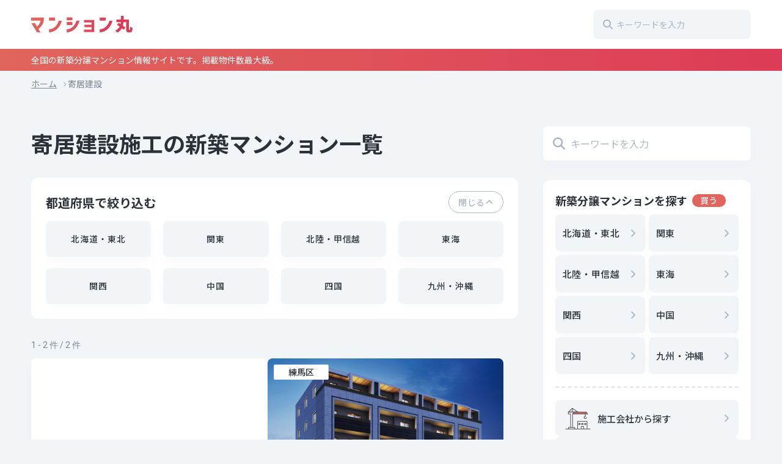

--- FILE ---
content_type: text/html; charset=UTF-8
request_url: https://www.mansionmaru.com/contractor/yorii
body_size: 14199
content:
<!DOCTYPE html>
<html dir="ltr" lang="ja">
<head>
<meta charset="UTF-8">
<meta http-equiv="X-UA-Compatible" content="IE=edge">
<meta name="viewport" content="width=device-width, initial-scale=1.0, viewport-fit=cover">
<meta name="format-detection" content="telephone=no">
<title>寄居建設 | マンション丸</title>

		<!-- All in One SEO 4.9.3 - aioseo.com -->
	<meta name="robots" content="max-image-preview:large" />
	<link rel="canonical" href="https://www.mansionmaru.com/contractor/yorii" />
	<meta name="generator" content="All in One SEO (AIOSEO) 4.9.3" />
		<script type="application/ld+json" class="aioseo-schema">
			{"@context":"https:\/\/schema.org","@graph":[{"@type":"BreadcrumbList","@id":"https:\/\/www.mansionmaru.com\/contractor\/yorii#breadcrumblist","itemListElement":[{"@type":"ListItem","@id":"https:\/\/www.mansionmaru.com#listItem","position":1,"name":"Home","item":"https:\/\/www.mansionmaru.com","nextItem":{"@type":"ListItem","@id":"https:\/\/www.mansionmaru.com\/contractor\/yorii#listItem","name":"\u5bc4\u5c45\u5efa\u8a2d"}},{"@type":"ListItem","@id":"https:\/\/www.mansionmaru.com\/contractor\/yorii#listItem","position":2,"name":"\u5bc4\u5c45\u5efa\u8a2d","previousItem":{"@type":"ListItem","@id":"https:\/\/www.mansionmaru.com#listItem","name":"Home"}}]},{"@type":"CollectionPage","@id":"https:\/\/www.mansionmaru.com\/contractor\/yorii#collectionpage","url":"https:\/\/www.mansionmaru.com\/contractor\/yorii","name":"\u5bc4\u5c45\u5efa\u8a2d | \u30de\u30f3\u30b7\u30e7\u30f3\u4e38","inLanguage":"ja","isPartOf":{"@id":"https:\/\/www.mansionmaru.com\/#website"},"breadcrumb":{"@id":"https:\/\/www.mansionmaru.com\/contractor\/yorii#breadcrumblist"}},{"@type":"Organization","@id":"https:\/\/www.mansionmaru.com\/#organization","name":"\u30de\u30f3\u30b7\u30e7\u30f3\u4e38","description":"\u5168\u56fd\u306e\u65b0\u7bc9\u5206\u8b72\u30de\u30f3\u30b7\u30e7\u30f3\u60c5\u5831\u30b5\u30a4\u30c8\u3067\u3059\u3002\u63b2\u8f09\u7269\u4ef6\u6570\u6700\u5927\u7d1a\u3002","url":"https:\/\/www.mansionmaru.com\/","logo":{"@type":"ImageObject","url":"https:\/\/www.mansionmaru.com\/wp-content\/uploads\/2022\/11\/logo.svg","@id":"https:\/\/www.mansionmaru.com\/contractor\/yorii\/#organizationLogo","caption":"\u30de\u30f3\u30b7\u30e7\u30f3\u4e38"},"image":{"@id":"https:\/\/www.mansionmaru.com\/contractor\/yorii\/#organizationLogo"}},{"@type":"WebSite","@id":"https:\/\/www.mansionmaru.com\/#website","url":"https:\/\/www.mansionmaru.com\/","name":"\u30de\u30f3\u30b7\u30e7\u30f3\u4e38","description":"\u5168\u56fd\u306e\u65b0\u7bc9\u5206\u8b72\u30de\u30f3\u30b7\u30e7\u30f3\u60c5\u5831\u30b5\u30a4\u30c8\u3067\u3059\u3002\u63b2\u8f09\u7269\u4ef6\u6570\u6700\u5927\u7d1a\u3002","inLanguage":"ja","publisher":{"@id":"https:\/\/www.mansionmaru.com\/#organization"}}]}
		</script>
		<!-- All in One SEO -->

<link rel="alternate" type="application/rss+xml" title="マンション丸 &raquo; フィード" href="https://www.mansionmaru.com/feed" />
<link rel="alternate" type="application/rss+xml" title="マンション丸 &raquo; コメントフィード" href="https://www.mansionmaru.com/comments/feed" />
<script type="text/javascript" id="wpp-js" src="https://www.mansionmaru.com/wp-content/plugins/wordpress-popular-posts/assets/js/wpp.min.js?ver=7.3.6" data-sampling="1" data-sampling-rate="100" data-api-url="https://www.mansionmaru.com/wp-json/wordpress-popular-posts" data-post-id="0" data-token="8e989e8564" data-lang="0" data-debug="0"></script>
<link rel="alternate" type="application/rss+xml" title="マンション丸 &raquo; 寄居建設 施工会社 のフィード" href="https://www.mansionmaru.com/contractor/yorii/feed" />
<script type="text/javascript">
/* <![CDATA[ */
window._wpemojiSettings = {"baseUrl":"https:\/\/s.w.org\/images\/core\/emoji\/15.0.3\/72x72\/","ext":".png","svgUrl":"https:\/\/s.w.org\/images\/core\/emoji\/15.0.3\/svg\/","svgExt":".svg","source":{"concatemoji":"https:\/\/www.mansionmaru.com\/wp-includes\/js\/wp-emoji-release.min.js?ver=6.6.4"}};
/*! This file is auto-generated */
!function(i,n){var o,s,e;function c(e){try{var t={supportTests:e,timestamp:(new Date).valueOf()};sessionStorage.setItem(o,JSON.stringify(t))}catch(e){}}function p(e,t,n){e.clearRect(0,0,e.canvas.width,e.canvas.height),e.fillText(t,0,0);var t=new Uint32Array(e.getImageData(0,0,e.canvas.width,e.canvas.height).data),r=(e.clearRect(0,0,e.canvas.width,e.canvas.height),e.fillText(n,0,0),new Uint32Array(e.getImageData(0,0,e.canvas.width,e.canvas.height).data));return t.every(function(e,t){return e===r[t]})}function u(e,t,n){switch(t){case"flag":return n(e,"\ud83c\udff3\ufe0f\u200d\u26a7\ufe0f","\ud83c\udff3\ufe0f\u200b\u26a7\ufe0f")?!1:!n(e,"\ud83c\uddfa\ud83c\uddf3","\ud83c\uddfa\u200b\ud83c\uddf3")&&!n(e,"\ud83c\udff4\udb40\udc67\udb40\udc62\udb40\udc65\udb40\udc6e\udb40\udc67\udb40\udc7f","\ud83c\udff4\u200b\udb40\udc67\u200b\udb40\udc62\u200b\udb40\udc65\u200b\udb40\udc6e\u200b\udb40\udc67\u200b\udb40\udc7f");case"emoji":return!n(e,"\ud83d\udc26\u200d\u2b1b","\ud83d\udc26\u200b\u2b1b")}return!1}function f(e,t,n){var r="undefined"!=typeof WorkerGlobalScope&&self instanceof WorkerGlobalScope?new OffscreenCanvas(300,150):i.createElement("canvas"),a=r.getContext("2d",{willReadFrequently:!0}),o=(a.textBaseline="top",a.font="600 32px Arial",{});return e.forEach(function(e){o[e]=t(a,e,n)}),o}function t(e){var t=i.createElement("script");t.src=e,t.defer=!0,i.head.appendChild(t)}"undefined"!=typeof Promise&&(o="wpEmojiSettingsSupports",s=["flag","emoji"],n.supports={everything:!0,everythingExceptFlag:!0},e=new Promise(function(e){i.addEventListener("DOMContentLoaded",e,{once:!0})}),new Promise(function(t){var n=function(){try{var e=JSON.parse(sessionStorage.getItem(o));if("object"==typeof e&&"number"==typeof e.timestamp&&(new Date).valueOf()<e.timestamp+604800&&"object"==typeof e.supportTests)return e.supportTests}catch(e){}return null}();if(!n){if("undefined"!=typeof Worker&&"undefined"!=typeof OffscreenCanvas&&"undefined"!=typeof URL&&URL.createObjectURL&&"undefined"!=typeof Blob)try{var e="postMessage("+f.toString()+"("+[JSON.stringify(s),u.toString(),p.toString()].join(",")+"));",r=new Blob([e],{type:"text/javascript"}),a=new Worker(URL.createObjectURL(r),{name:"wpTestEmojiSupports"});return void(a.onmessage=function(e){c(n=e.data),a.terminate(),t(n)})}catch(e){}c(n=f(s,u,p))}t(n)}).then(function(e){for(var t in e)n.supports[t]=e[t],n.supports.everything=n.supports.everything&&n.supports[t],"flag"!==t&&(n.supports.everythingExceptFlag=n.supports.everythingExceptFlag&&n.supports[t]);n.supports.everythingExceptFlag=n.supports.everythingExceptFlag&&!n.supports.flag,n.DOMReady=!1,n.readyCallback=function(){n.DOMReady=!0}}).then(function(){return e}).then(function(){var e;n.supports.everything||(n.readyCallback(),(e=n.source||{}).concatemoji?t(e.concatemoji):e.wpemoji&&e.twemoji&&(t(e.twemoji),t(e.wpemoji)))}))}((window,document),window._wpemojiSettings);
/* ]]> */
</script>
<link rel='stylesheet' id='main-style-css' href='https://www.mansionmaru.com/wp-content/themes/mansionmaru/assets/css/common.css?ver=011990858' type='text/css' media='all' />
<style id='wp-emoji-styles-inline-css' type='text/css'>

	img.wp-smiley, img.emoji {
		display: inline !important;
		border: none !important;
		box-shadow: none !important;
		height: 1em !important;
		width: 1em !important;
		margin: 0 0.07em !important;
		vertical-align: -0.1em !important;
		background: none !important;
		padding: 0 !important;
	}
</style>
<link rel='stylesheet' id='wp-block-library-css' href='https://www.mansionmaru.com/wp-includes/css/dist/block-library/style.min.css?ver=6.6.4' type='text/css' media='all' />
<style id='wp-block-library-theme-inline-css' type='text/css'>
.wp-block-audio :where(figcaption){color:#555;font-size:13px;text-align:center}.is-dark-theme .wp-block-audio :where(figcaption){color:#ffffffa6}.wp-block-audio{margin:0 0 1em}.wp-block-code{border:1px solid #ccc;border-radius:4px;font-family:Menlo,Consolas,monaco,monospace;padding:.8em 1em}.wp-block-embed :where(figcaption){color:#555;font-size:13px;text-align:center}.is-dark-theme .wp-block-embed :where(figcaption){color:#ffffffa6}.wp-block-embed{margin:0 0 1em}.blocks-gallery-caption{color:#555;font-size:13px;text-align:center}.is-dark-theme .blocks-gallery-caption{color:#ffffffa6}:root :where(.wp-block-image figcaption){color:#555;font-size:13px;text-align:center}.is-dark-theme :root :where(.wp-block-image figcaption){color:#ffffffa6}.wp-block-image{margin:0 0 1em}.wp-block-pullquote{border-bottom:4px solid;border-top:4px solid;color:currentColor;margin-bottom:1.75em}.wp-block-pullquote cite,.wp-block-pullquote footer,.wp-block-pullquote__citation{color:currentColor;font-size:.8125em;font-style:normal;text-transform:uppercase}.wp-block-quote{border-left:.25em solid;margin:0 0 1.75em;padding-left:1em}.wp-block-quote cite,.wp-block-quote footer{color:currentColor;font-size:.8125em;font-style:normal;position:relative}.wp-block-quote.has-text-align-right{border-left:none;border-right:.25em solid;padding-left:0;padding-right:1em}.wp-block-quote.has-text-align-center{border:none;padding-left:0}.wp-block-quote.is-large,.wp-block-quote.is-style-large,.wp-block-quote.is-style-plain{border:none}.wp-block-search .wp-block-search__label{font-weight:700}.wp-block-search__button{border:1px solid #ccc;padding:.375em .625em}:where(.wp-block-group.has-background){padding:1.25em 2.375em}.wp-block-separator.has-css-opacity{opacity:.4}.wp-block-separator{border:none;border-bottom:2px solid;margin-left:auto;margin-right:auto}.wp-block-separator.has-alpha-channel-opacity{opacity:1}.wp-block-separator:not(.is-style-wide):not(.is-style-dots){width:100px}.wp-block-separator.has-background:not(.is-style-dots){border-bottom:none;height:1px}.wp-block-separator.has-background:not(.is-style-wide):not(.is-style-dots){height:2px}.wp-block-table{margin:0 0 1em}.wp-block-table td,.wp-block-table th{word-break:normal}.wp-block-table :where(figcaption){color:#555;font-size:13px;text-align:center}.is-dark-theme .wp-block-table :where(figcaption){color:#ffffffa6}.wp-block-video :where(figcaption){color:#555;font-size:13px;text-align:center}.is-dark-theme .wp-block-video :where(figcaption){color:#ffffffa6}.wp-block-video{margin:0 0 1em}:root :where(.wp-block-template-part.has-background){margin-bottom:0;margin-top:0;padding:1.25em 2.375em}
</style>
<link rel='stylesheet' id='aioseo/css/src/vue/standalone/blocks/table-of-contents/global.scss-css' href='https://www.mansionmaru.com/wp-content/plugins/all-in-one-seo-pack/dist/Lite/assets/css/table-of-contents/global.e90f6d47.css?ver=4.9.3' type='text/css' media='all' />
<style id='mansionmaru-blocks-term-style-inline-css' type='text/css'>
[data-type="mansionmaru-blocks/term"],dl.mansionmaru-block-term{display:flex;flex-direction:column;gap:32px;margin-left:auto;margin-right:auto;max-width:932px}[data-type="mansionmaru-blocks/term"] .mansionmaru-block-term__item,dl.mansionmaru-block-term .mansionmaru-block-term__item{width:100%}[data-type="mansionmaru-blocks/term"] .mansionmaru-block-term__term,dl.mansionmaru-block-term .mansionmaru-block-term__term{background-color:#f8eeed;border-radius:4px;font-size:1rem;font-weight:500;margin-bottom:.5em;padding:4px 12px;position:relative}@media(min-width:1000px){[data-type="mansionmaru-blocks/term"] .mansionmaru-block-term__term,dl.mansionmaru-block-term .mansionmaru-block-term__term{font-size:1.125rem;margin-bottom:20px;padding:4px 1rem}}[data-type="mansionmaru-blocks/term"] .mansionmaru-block-term__description,dl.mansionmaru-block-term .mansionmaru-block-term__description{font-size:.875rem;padding:0 12px}@media(min-width:1000px){[data-type="mansionmaru-blocks/term"] .mansionmaru-block-term__description,dl.mansionmaru-block-term .mansionmaru-block-term__description{font-size:1rem;padding:0 1rem}}

</style>
<style id='classic-theme-styles-inline-css' type='text/css'>
/*! This file is auto-generated */
.wp-block-button__link{color:#fff;background-color:#32373c;border-radius:9999px;box-shadow:none;text-decoration:none;padding:calc(.667em + 2px) calc(1.333em + 2px);font-size:1.125em}.wp-block-file__button{background:#32373c;color:#fff;text-decoration:none}
</style>
<style id='global-styles-inline-css' type='text/css'>
:root{--wp--preset--aspect-ratio--square: 1;--wp--preset--aspect-ratio--4-3: 4/3;--wp--preset--aspect-ratio--3-4: 3/4;--wp--preset--aspect-ratio--3-2: 3/2;--wp--preset--aspect-ratio--2-3: 2/3;--wp--preset--aspect-ratio--16-9: 16/9;--wp--preset--aspect-ratio--9-16: 9/16;--wp--preset--color--black: #000000;--wp--preset--color--cyan-bluish-gray: #abb8c3;--wp--preset--color--white: #ffffff;--wp--preset--color--pale-pink: #f78da7;--wp--preset--color--vivid-red: #cf2e2e;--wp--preset--color--luminous-vivid-orange: #ff6900;--wp--preset--color--luminous-vivid-amber: #fcb900;--wp--preset--color--light-green-cyan: #7bdcb5;--wp--preset--color--vivid-green-cyan: #00d084;--wp--preset--color--pale-cyan-blue: #8ed1fc;--wp--preset--color--vivid-cyan-blue: #0693e3;--wp--preset--color--vivid-purple: #9b51e0;--wp--preset--gradient--vivid-cyan-blue-to-vivid-purple: linear-gradient(135deg,rgba(6,147,227,1) 0%,rgb(155,81,224) 100%);--wp--preset--gradient--light-green-cyan-to-vivid-green-cyan: linear-gradient(135deg,rgb(122,220,180) 0%,rgb(0,208,130) 100%);--wp--preset--gradient--luminous-vivid-amber-to-luminous-vivid-orange: linear-gradient(135deg,rgba(252,185,0,1) 0%,rgba(255,105,0,1) 100%);--wp--preset--gradient--luminous-vivid-orange-to-vivid-red: linear-gradient(135deg,rgba(255,105,0,1) 0%,rgb(207,46,46) 100%);--wp--preset--gradient--very-light-gray-to-cyan-bluish-gray: linear-gradient(135deg,rgb(238,238,238) 0%,rgb(169,184,195) 100%);--wp--preset--gradient--cool-to-warm-spectrum: linear-gradient(135deg,rgb(74,234,220) 0%,rgb(151,120,209) 20%,rgb(207,42,186) 40%,rgb(238,44,130) 60%,rgb(251,105,98) 80%,rgb(254,248,76) 100%);--wp--preset--gradient--blush-light-purple: linear-gradient(135deg,rgb(255,206,236) 0%,rgb(152,150,240) 100%);--wp--preset--gradient--blush-bordeaux: linear-gradient(135deg,rgb(254,205,165) 0%,rgb(254,45,45) 50%,rgb(107,0,62) 100%);--wp--preset--gradient--luminous-dusk: linear-gradient(135deg,rgb(255,203,112) 0%,rgb(199,81,192) 50%,rgb(65,88,208) 100%);--wp--preset--gradient--pale-ocean: linear-gradient(135deg,rgb(255,245,203) 0%,rgb(182,227,212) 50%,rgb(51,167,181) 100%);--wp--preset--gradient--electric-grass: linear-gradient(135deg,rgb(202,248,128) 0%,rgb(113,206,126) 100%);--wp--preset--gradient--midnight: linear-gradient(135deg,rgb(2,3,129) 0%,rgb(40,116,252) 100%);--wp--preset--font-size--small: 13px;--wp--preset--font-size--medium: 20px;--wp--preset--font-size--large: 36px;--wp--preset--font-size--x-large: 42px;--wp--preset--spacing--20: 0.44rem;--wp--preset--spacing--30: 0.67rem;--wp--preset--spacing--40: 1rem;--wp--preset--spacing--50: 1.5rem;--wp--preset--spacing--60: 2.25rem;--wp--preset--spacing--70: 3.38rem;--wp--preset--spacing--80: 5.06rem;--wp--preset--shadow--natural: 6px 6px 9px rgba(0, 0, 0, 0.2);--wp--preset--shadow--deep: 12px 12px 50px rgba(0, 0, 0, 0.4);--wp--preset--shadow--sharp: 6px 6px 0px rgba(0, 0, 0, 0.2);--wp--preset--shadow--outlined: 6px 6px 0px -3px rgba(255, 255, 255, 1), 6px 6px rgba(0, 0, 0, 1);--wp--preset--shadow--crisp: 6px 6px 0px rgba(0, 0, 0, 1);}:where(.is-layout-flex){gap: 0.5em;}:where(.is-layout-grid){gap: 0.5em;}body .is-layout-flex{display: flex;}.is-layout-flex{flex-wrap: wrap;align-items: center;}.is-layout-flex > :is(*, div){margin: 0;}body .is-layout-grid{display: grid;}.is-layout-grid > :is(*, div){margin: 0;}:where(.wp-block-columns.is-layout-flex){gap: 2em;}:where(.wp-block-columns.is-layout-grid){gap: 2em;}:where(.wp-block-post-template.is-layout-flex){gap: 1.25em;}:where(.wp-block-post-template.is-layout-grid){gap: 1.25em;}.has-black-color{color: var(--wp--preset--color--black) !important;}.has-cyan-bluish-gray-color{color: var(--wp--preset--color--cyan-bluish-gray) !important;}.has-white-color{color: var(--wp--preset--color--white) !important;}.has-pale-pink-color{color: var(--wp--preset--color--pale-pink) !important;}.has-vivid-red-color{color: var(--wp--preset--color--vivid-red) !important;}.has-luminous-vivid-orange-color{color: var(--wp--preset--color--luminous-vivid-orange) !important;}.has-luminous-vivid-amber-color{color: var(--wp--preset--color--luminous-vivid-amber) !important;}.has-light-green-cyan-color{color: var(--wp--preset--color--light-green-cyan) !important;}.has-vivid-green-cyan-color{color: var(--wp--preset--color--vivid-green-cyan) !important;}.has-pale-cyan-blue-color{color: var(--wp--preset--color--pale-cyan-blue) !important;}.has-vivid-cyan-blue-color{color: var(--wp--preset--color--vivid-cyan-blue) !important;}.has-vivid-purple-color{color: var(--wp--preset--color--vivid-purple) !important;}.has-black-background-color{background-color: var(--wp--preset--color--black) !important;}.has-cyan-bluish-gray-background-color{background-color: var(--wp--preset--color--cyan-bluish-gray) !important;}.has-white-background-color{background-color: var(--wp--preset--color--white) !important;}.has-pale-pink-background-color{background-color: var(--wp--preset--color--pale-pink) !important;}.has-vivid-red-background-color{background-color: var(--wp--preset--color--vivid-red) !important;}.has-luminous-vivid-orange-background-color{background-color: var(--wp--preset--color--luminous-vivid-orange) !important;}.has-luminous-vivid-amber-background-color{background-color: var(--wp--preset--color--luminous-vivid-amber) !important;}.has-light-green-cyan-background-color{background-color: var(--wp--preset--color--light-green-cyan) !important;}.has-vivid-green-cyan-background-color{background-color: var(--wp--preset--color--vivid-green-cyan) !important;}.has-pale-cyan-blue-background-color{background-color: var(--wp--preset--color--pale-cyan-blue) !important;}.has-vivid-cyan-blue-background-color{background-color: var(--wp--preset--color--vivid-cyan-blue) !important;}.has-vivid-purple-background-color{background-color: var(--wp--preset--color--vivid-purple) !important;}.has-black-border-color{border-color: var(--wp--preset--color--black) !important;}.has-cyan-bluish-gray-border-color{border-color: var(--wp--preset--color--cyan-bluish-gray) !important;}.has-white-border-color{border-color: var(--wp--preset--color--white) !important;}.has-pale-pink-border-color{border-color: var(--wp--preset--color--pale-pink) !important;}.has-vivid-red-border-color{border-color: var(--wp--preset--color--vivid-red) !important;}.has-luminous-vivid-orange-border-color{border-color: var(--wp--preset--color--luminous-vivid-orange) !important;}.has-luminous-vivid-amber-border-color{border-color: var(--wp--preset--color--luminous-vivid-amber) !important;}.has-light-green-cyan-border-color{border-color: var(--wp--preset--color--light-green-cyan) !important;}.has-vivid-green-cyan-border-color{border-color: var(--wp--preset--color--vivid-green-cyan) !important;}.has-pale-cyan-blue-border-color{border-color: var(--wp--preset--color--pale-cyan-blue) !important;}.has-vivid-cyan-blue-border-color{border-color: var(--wp--preset--color--vivid-cyan-blue) !important;}.has-vivid-purple-border-color{border-color: var(--wp--preset--color--vivid-purple) !important;}.has-vivid-cyan-blue-to-vivid-purple-gradient-background{background: var(--wp--preset--gradient--vivid-cyan-blue-to-vivid-purple) !important;}.has-light-green-cyan-to-vivid-green-cyan-gradient-background{background: var(--wp--preset--gradient--light-green-cyan-to-vivid-green-cyan) !important;}.has-luminous-vivid-amber-to-luminous-vivid-orange-gradient-background{background: var(--wp--preset--gradient--luminous-vivid-amber-to-luminous-vivid-orange) !important;}.has-luminous-vivid-orange-to-vivid-red-gradient-background{background: var(--wp--preset--gradient--luminous-vivid-orange-to-vivid-red) !important;}.has-very-light-gray-to-cyan-bluish-gray-gradient-background{background: var(--wp--preset--gradient--very-light-gray-to-cyan-bluish-gray) !important;}.has-cool-to-warm-spectrum-gradient-background{background: var(--wp--preset--gradient--cool-to-warm-spectrum) !important;}.has-blush-light-purple-gradient-background{background: var(--wp--preset--gradient--blush-light-purple) !important;}.has-blush-bordeaux-gradient-background{background: var(--wp--preset--gradient--blush-bordeaux) !important;}.has-luminous-dusk-gradient-background{background: var(--wp--preset--gradient--luminous-dusk) !important;}.has-pale-ocean-gradient-background{background: var(--wp--preset--gradient--pale-ocean) !important;}.has-electric-grass-gradient-background{background: var(--wp--preset--gradient--electric-grass) !important;}.has-midnight-gradient-background{background: var(--wp--preset--gradient--midnight) !important;}.has-small-font-size{font-size: var(--wp--preset--font-size--small) !important;}.has-medium-font-size{font-size: var(--wp--preset--font-size--medium) !important;}.has-large-font-size{font-size: var(--wp--preset--font-size--large) !important;}.has-x-large-font-size{font-size: var(--wp--preset--font-size--x-large) !important;}
:where(.wp-block-post-template.is-layout-flex){gap: 1.25em;}:where(.wp-block-post-template.is-layout-grid){gap: 1.25em;}
:where(.wp-block-columns.is-layout-flex){gap: 2em;}:where(.wp-block-columns.is-layout-grid){gap: 2em;}
:root :where(.wp-block-pullquote){font-size: 1.5em;line-height: 1.6;}
</style>
<link rel='stylesheet' id='toc-screen-css' href='https://www.mansionmaru.com/wp-content/plugins/table-of-contents-plus/screen.min.css?ver=2411.1' type='text/css' media='all' />
<style id='toc-screen-inline-css' type='text/css'>
div#toc_container {background: #F8FAFB;border: 1px solid #E1E4E6;width: 100%;}div#toc_container p.toc_title {color: #2B3039;}div#toc_container p.toc_title a,div#toc_container ul.toc_list a {color: #DD3B57;}div#toc_container p.toc_title a:hover,div#toc_container ul.toc_list a:hover {color: #DD3B57;}div#toc_container p.toc_title a:hover,div#toc_container ul.toc_list a:hover {color: #DD3B57;}div#toc_container p.toc_title a:visited,div#toc_container ul.toc_list a:visited {color: #BE58AE;}
</style>
<link rel='stylesheet' id='wordpress-popular-posts-css-css' href='https://www.mansionmaru.com/wp-content/plugins/wordpress-popular-posts/assets/css/wpp.css?ver=7.3.6' type='text/css' media='all' />
<link rel='stylesheet' id='wp-pagenavi-css' href='https://www.mansionmaru.com/wp-content/plugins/wp-pagenavi/pagenavi-css.css?ver=2.70' type='text/css' media='all' />
<script type="text/javascript" src="https://www.mansionmaru.com/wp-includes/js/jquery/jquery.min.js?ver=3.7.1" id="jquery-core-js"></script>
<script type="text/javascript" src="https://www.mansionmaru.com/wp-includes/js/jquery/jquery-migrate.min.js?ver=3.4.1" id="jquery-migrate-js"></script>
<script type="text/javascript" src="https://www.mansionmaru.com/wp-content/themes/mansionmaru/assets/js/main.js?ver=011990858" id="main-script-js"></script>
<link rel="https://api.w.org/" href="https://www.mansionmaru.com/wp-json/" /><link rel="alternate" title="JSON" type="application/json" href="https://www.mansionmaru.com/wp-json/wp/v2/contractor/4761" /><link rel="EditURI" type="application/rsd+xml" title="RSD" href="https://www.mansionmaru.com/xmlrpc.php?rsd" />
<meta name="generator" content="WordPress 6.6.4" />
                <script>
                    var ajaxUrl = 'https://www.mansionmaru.com/wp-admin/admin-ajax.php';
                </script>
                    <style id="wpp-loading-animation-styles">@-webkit-keyframes bgslide{from{background-position-x:0}to{background-position-x:-200%}}@keyframes bgslide{from{background-position-x:0}to{background-position-x:-200%}}.wpp-widget-block-placeholder,.wpp-shortcode-placeholder{margin:0 auto;width:60px;height:3px;background:#dd3737;background:linear-gradient(90deg,#dd3737 0%,#571313 10%,#dd3737 100%);background-size:200% auto;border-radius:3px;-webkit-animation:bgslide 1s infinite linear;animation:bgslide 1s infinite linear}</style>
            <link rel="icon" href="https://www.mansionmaru.com/wp-content/uploads/2022/11/cropped-favicon-32x32.png" sizes="32x32" />
<link rel="icon" href="https://www.mansionmaru.com/wp-content/uploads/2022/11/cropped-favicon-192x192.png" sizes="192x192" />
<link rel="apple-touch-icon" href="https://www.mansionmaru.com/wp-content/uploads/2022/11/cropped-favicon-180x180.png" />
<meta name="msapplication-TileImage" content="https://www.mansionmaru.com/wp-content/uploads/2022/11/cropped-favicon-270x270.png" />
		<style type="text/css" id="wp-custom-css">
			/* .p-home__mv {
	aspect-ratio: 375 / 276;
}
.p-home__mv img {
	object-position: center 40%;
}
.p-home__copy {
	color: #fff;
	text-shadow: 0 0 15px rgba(0, 0, 0, 0.5);
}
.p-bnr {
	max-width: 960px;
	margin-inline: auto;
}
.p-bnr a {
	transition: opacity .3s ease-in-out;
}
.p-bnr a:hover {
	opacity: 0.7;
}

@media (min-width: 900px) {
	.p-home__mv {
		aspect-ratio: 192 / 72;
	}
} */		</style>
		<!-- Google tag (gtag.js) -->
<script async src="https://www.googletagmanager.com/gtag/js?id=G-NNG7QVSVSP"></script>
<script>
  window.dataLayer = window.dataLayer || [];
  function gtag(){dataLayer.push(arguments);}
  gtag('js', new Date());

  gtag('config', 'G-NNG7QVSVSP');
</script>
</head>
<body class="archive tax-contractor term-yorii term-4761 wp-custom-logo wp-embed-responsive">
	<header class="l-header p-header">
    <div class="p-header__body">
        <div class="p-header__inner l-container">
            <h1 class="p-header__logo"><a href="https://www.mansionmaru.com/" class="custom-logo-link" rel="home"><img src="https://www.mansionmaru.com/wp-content/uploads/2022/11/logo.svg" class="custom-logo" alt="マンション丸" decoding="async" /></a></h1>
            <button class="p-header__back" type="button" aria-label="検索窓を閉じる">
                <svg viewBox="0 0 320 512" width="20" height="20">
                    <use xlink:href="https://www.mansionmaru.com/wp-content/themes/mansionmaru/assets/images/common/angle-left-solid.svg#angle-left"></use>
                </svg>
            </button>
            <form role="search" method="get" id="searchform" class="c-searchform c-searchform--header p-header__search" action="https://www.mansionmaru.com/">
    <svg class="c-searchform__icon" viewBox="0 0 512 512" width="20" height="20">
        <use xlink:href="https://www.mansionmaru.com/wp-content/themes/mansionmaru/assets/images/common/magnifying-glass-solid.svg#magnifying-glass"></use>
    </svg>    
    <label class="screen-reader-text" for="s"></label>
    <input class="c-searchform__input" type="text" value="" name="s" id="s" placeholder="キーワードを入力"/>
</form>            <button class="c-hamburger p-header__hamburger" id="hamburger" aria-expanded="false" aria-controls="p-drawer" aria-label="メニューを開く">
                <span class="c-hamburger__line">
                    <svg viewbox="0 0 448 512" width="20" height="20">
                      <use xlink:href="https://www.mansionmaru.com/wp-content/themes/mansionmaru/assets/images/common/bars-solid.svg#bars"></use>
                    </svg>
                </span>
            </button>
        </div>
    </div>
    <div class="p-header__bar">
        <p class="p-header__tagline l-container">全国の新築分譲マンション情報サイトです。掲載物件数最大級。</p>
    </div>
</header><!-- /header --><div class="l-container">
    <ol class="c-breadcrumbs">
	    <li class="c-breadcrumbs__item"><span property="itemListElement" typeof="ListItem"><a property="item" typeof="WebPage" title="マンション丸へ移動" href="https://www.mansionmaru.com" class="home"><span property="name"><i class="fa-solid fa-house"></i> ホーム</span></a><meta property="position" content="1"></span></li><li class="c-breadcrumbs__item"><span property="itemListElement" typeof="ListItem"><span property="name" class="archive taxonomy contractor current-item">寄居建設</span><meta property="url" content="https://www.mansionmaru.com/contractor/yorii"><meta property="position" content="2"></span></li>    </ol>
</div>	<div class="l-container l-container--sidebar-on">
		<main class="l-main">
			<div class="p-title-area">
				<h1 class="c-heading c-heading--page">寄居建設施工の新築マンション一覧</h1>
							</div>
			<section class="p-refine-modal js-refineModal">
    <button class="c-button c-button--function p-refine-modal__fold js-refineModal__fold" type="button">
        <span>閉じる</span>
        <svg viewBox="0 0 448 512" width="20" height="20">
            <use xlink:href="https://www.mansionmaru.com/wp-content/themes/mansionmaru/assets/images/common/angle-up-solid.svg#angle-up"></use>
        </svg>
    </button> 
    <h2 class="p-refine-modal__heading">都道府県で絞り込む</h2>
    <div class="p-pref-select js-prefSelect js-prefRefine js-refineModal__contents">
        <div class="p-pref-select__area js-prefSelect__area">
            <ul class="p-pref-select__list js-prefSelect__areaList">
                <li class="c-select-button c-select-button--refine js-prefSelect__areaButton" data-area="hokkaido_tohoku"><span>北海道・東北<svg viewBox="0 0 320 512" width="24" height="24"><use xlink:href="https://www.mansionmaru.com/wp-content/themes/mansionmaru/assets/images/common/angle-right-solid.svg#angle-right"></use></svg></span></li>
                <li class="c-select-button c-select-button--refine js-prefSelect__areaButton" data-area="kanto"><span>関東<svg viewBox="0 0 320 512" width="24" height="24"><use xlink:href="https://www.mansionmaru.com/wp-content/themes/mansionmaru/assets/images/common/angle-right-solid.svg#angle-right"></use></svg></span></li>
                <li class="c-select-button c-select-button--refine js-prefSelect__areaButton" data-area="hokuriku_koshinetsu"><span>北陸・甲信越<svg viewBox="0 0 320 512" width="24" height="24"><use xlink:href="https://www.mansionmaru.com/wp-content/themes/mansionmaru/assets/images/common/angle-right-solid.svg#angle-right"></use></svg></span></li>
                <li class="c-select-button c-select-button--refine js-prefSelect__areaButton" data-area="tokai"><span>東海<svg viewBox="0 0 320 512" width="24" height="24"><use xlink:href="https://www.mansionmaru.com/wp-content/themes/mansionmaru/assets/images/common/angle-right-solid.svg#angle-right"></use></svg></span></li>
                <li class="c-select-button c-select-button--refine js-prefSelect__areaButton" data-area="kansai"><span>関西<svg viewBox="0 0 320 512" width="24" height="24"><use xlink:href="https://www.mansionmaru.com/wp-content/themes/mansionmaru/assets/images/common/angle-right-solid.svg#angle-right"></use></svg></span></li>
                <li class="c-select-button c-select-button--refine js-prefSelect__areaButton" data-area="chugoku"><span>中国<svg viewBox="0 0 320 512" width="24" height="24"><use xlink:href="https://www.mansionmaru.com/wp-content/themes/mansionmaru/assets/images/common/angle-right-solid.svg#angle-right"></use></svg></span></li>
                <li class="c-select-button c-select-button--refine js-prefSelect__areaButton" data-area="shikoku"><span>四国<svg viewBox="0 0 320 512" width="24" height="24"><use xlink:href="https://www.mansionmaru.com/wp-content/themes/mansionmaru/assets/images/common/angle-right-solid.svg#angle-right"></use></svg></span></li>
                <li class="c-select-button c-select-button--refine js-prefSelect__areaButton" data-area="kyushu_okinawa"><span>九州・沖縄<svg viewBox="0 0 320 512" width="24" height="24"><use xlink:href="https://www.mansionmaru.com/wp-content/themes/mansionmaru/assets/images/common/angle-right-solid.svg#angle-right"></use></svg></span></li>
            </ul>
        </div>
        <div class="p-pref-select__pref js-prefSelect__pref">
            <button class="c-button c-button--function p-pref-select__back js-prefSelect__backToArea">
                <svg viewBox="0 0 320 512" width="20" height="20">
                    <use xlink:href="https://www.mansionmaru.com/wp-content/themes/mansionmaru/assets/images/common/angle-left-solid.svg#angle-left"></use>
                </svg>
                地方選択に戻る
            </button>
            <ul class="p-pref-select__list js-prefSelect__prefList" data-area="hokkaido_tohoku">
                <li class="c-select-button c-select-button--refine c-select-button--pref js-prefRefine__prefButton" data-pref="hokkaido"><span>北海道<svg viewBox="0 0 320 512" width="24" height="24"><use xlink:href="https://www.mansionmaru.com/wp-content/themes/mansionmaru/assets/images/common/angle-right-solid.svg#angle-right"></use></svg></span></li>
                <li class="c-select-button c-select-button--refine c-select-button--pref js-prefRefine__prefButton" data-pref="aomori"><span>青森県<svg viewBox="0 0 320 512" width="24" height="24"><use xlink:href="https://www.mansionmaru.com/wp-content/themes/mansionmaru/assets/images/common/angle-right-solid.svg#angle-right"></use></svg></span></li>
                <li class="c-select-button c-select-button--refine c-select-button--pref js-prefRefine__prefButton" data-pref="iwate"><span>岩手県<svg viewBox="0 0 320 512" width="24" height="24"><use xlink:href="https://www.mansionmaru.com/wp-content/themes/mansionmaru/assets/images/common/angle-right-solid.svg#angle-right"></use></svg></span></li>
                <li class="c-select-button c-select-button--refine c-select-button--pref js-prefRefine__prefButton" data-pref="miyagi"><span>宮城県<svg viewBox="0 0 320 512" width="24" height="24"><use xlink:href="https://www.mansionmaru.com/wp-content/themes/mansionmaru/assets/images/common/angle-right-solid.svg#angle-right"></use></svg></span></li>
                <li class="c-select-button c-select-button--refine c-select-button--pref js-prefRefine__prefButton" data-pref="akita"><span>秋田県<svg viewBox="0 0 320 512" width="24" height="24"><use xlink:href="https://www.mansionmaru.com/wp-content/themes/mansionmaru/assets/images/common/angle-right-solid.svg#angle-right"></use></svg></span></li>
                <li class="c-select-button c-select-button--refine c-select-button--pref js-prefRefine__prefButton" data-pref="yamagata"><span>山形県<svg viewBox="0 0 320 512" width="24" height="24"><use xlink:href="https://www.mansionmaru.com/wp-content/themes/mansionmaru/assets/images/common/angle-right-solid.svg#angle-right"></use></svg></span></li>
                <li class="c-select-button c-select-button--refine c-select-button--pref js-prefRefine__prefButton" data-pref="fukushima"><span>福島県<svg viewBox="0 0 320 512" width="24" height="24"><use xlink:href="https://www.mansionmaru.com/wp-content/themes/mansionmaru/assets/images/common/angle-right-solid.svg#angle-right"></use></svg></span></li>
            </ul>
            <ul class="p-pref-select__list js-prefSelect__prefList" data-area="kanto">
                <li class="c-select-button c-select-button--refine c-select-button--pref js-prefRefine__prefButton" data-pref="ibaraki"><span>茨城県<svg viewBox="0 0 320 512" width="24" height="24"><use xlink:href="https://www.mansionmaru.com/wp-content/themes/mansionmaru/assets/images/common/angle-right-solid.svg#angle-right"></use></svg></span></li>
                <li class="c-select-button c-select-button--refine c-select-button--pref js-prefRefine__prefButton" data-pref="tochigi"><span>栃木県<svg viewBox="0 0 320 512" width="24" height="24"><use xlink:href="https://www.mansionmaru.com/wp-content/themes/mansionmaru/assets/images/common/angle-right-solid.svg#angle-right"></use></svg></span></li>
                <li class="c-select-button c-select-button--refine c-select-button--pref js-prefRefine__prefButton" data-pref="gunma"><span>群馬県<svg viewBox="0 0 320 512" width="24" height="24"><use xlink:href="https://www.mansionmaru.com/wp-content/themes/mansionmaru/assets/images/common/angle-right-solid.svg#angle-right"></use></svg></span></li>
                <li class="c-select-button c-select-button--refine c-select-button--pref js-prefRefine__prefButton" data-pref="saitama"><span>埼玉県<svg viewBox="0 0 320 512" width="24" height="24"><use xlink:href="https://www.mansionmaru.com/wp-content/themes/mansionmaru/assets/images/common/angle-right-solid.svg#angle-right"></use></svg></span></li>
                <li class="c-select-button c-select-button--refine c-select-button--pref js-prefRefine__prefButton" data-pref="chiba"><span>千葉県<svg viewBox="0 0 320 512" width="24" height="24"><use xlink:href="https://www.mansionmaru.com/wp-content/themes/mansionmaru/assets/images/common/angle-right-solid.svg#angle-right"></use></svg></span></li>
                <li class="c-select-button c-select-button--refine c-select-button--pref js-prefRefine__prefButton" data-pref="tokyo"><span>東京都<svg viewBox="0 0 320 512" width="24" height="24"><use xlink:href="https://www.mansionmaru.com/wp-content/themes/mansionmaru/assets/images/common/angle-right-solid.svg#angle-right"></use></svg></span></li>
                <li class="c-select-button c-select-button--refine c-select-button--pref js-prefRefine__prefButton" data-pref="kanagawa"><span>神奈川県<svg viewBox="0 0 320 512" width="24" height="24"><use xlink:href="https://www.mansionmaru.com/wp-content/themes/mansionmaru/assets/images/common/angle-right-solid.svg#angle-right"></use></svg></span></li>
            </ul>
            <ul class="p-pref-select__list js-prefSelect__prefList" data-area="hokuriku_koshinetsu">
                <li class="c-select-button c-select-button--refine c-select-button--pref js-prefRefine__prefButton" data-pref="niigata"><span>新潟県<svg viewBox="0 0 320 512" width="24" height="24"><use xlink:href="https://www.mansionmaru.com/wp-content/themes/mansionmaru/assets/images/common/angle-right-solid.svg#angle-right"></use></svg></span></li>
                <li class="c-select-button c-select-button--refine c-select-button--pref js-prefRefine__prefButton" data-pref="toyama"><span>富山県<svg viewBox="0 0 320 512" width="24" height="24"><use xlink:href="https://www.mansionmaru.com/wp-content/themes/mansionmaru/assets/images/common/angle-right-solid.svg#angle-right"></use></svg></span></li>
                <li class="c-select-button c-select-button--refine c-select-button--pref js-prefRefine__prefButton" data-pref="ishikawa"><span>石川県<svg viewBox="0 0 320 512" width="24" height="24"><use xlink:href="https://www.mansionmaru.com/wp-content/themes/mansionmaru/assets/images/common/angle-right-solid.svg#angle-right"></use></svg></span></li>
                <li class="c-select-button c-select-button--refine c-select-button--pref js-prefRefine__prefButton" data-pref="fukui"><span>福井県<svg viewBox="0 0 320 512" width="24" height="24"><use xlink:href="https://www.mansionmaru.com/wp-content/themes/mansionmaru/assets/images/common/angle-right-solid.svg#angle-right"></use></svg></span></li>
                <li class="c-select-button c-select-button--refine c-select-button--pref js-prefRefine__prefButton" data-pref="yamanashi"><span>山梨県<svg viewBox="0 0 320 512" width="24" height="24"><use xlink:href="https://www.mansionmaru.com/wp-content/themes/mansionmaru/assets/images/common/angle-right-solid.svg#angle-right"></use></svg></span></li>
                <li class="c-select-button c-select-button--refine c-select-button--pref js-prefRefine__prefButton" data-pref="nagano"><span>長野県<svg viewBox="0 0 320 512" width="24" height="24"><use xlink:href="https://www.mansionmaru.com/wp-content/themes/mansionmaru/assets/images/common/angle-right-solid.svg#angle-right"></use></svg></span></li>
            </ul>
            <ul class="p-pref-select__list js-prefSelect__prefList" data-area="tokai">
                <li class="c-select-button c-select-button--refine c-select-button--pref js-prefRefine__prefButton" data-pref="gifu"><span>岐阜県<svg viewBox="0 0 320 512" width="24" height="24"><use xlink:href="https://www.mansionmaru.com/wp-content/themes/mansionmaru/assets/images/common/angle-right-solid.svg#angle-right"></use></svg></span></li>
                <li class="c-select-button c-select-button--refine c-select-button--pref js-prefRefine__prefButton" data-pref="shizuoka"><span>静岡県<svg viewBox="0 0 320 512" width="24" height="24"><use xlink:href="https://www.mansionmaru.com/wp-content/themes/mansionmaru/assets/images/common/angle-right-solid.svg#angle-right"></use></svg></span></li>
                <li class="c-select-button c-select-button--refine c-select-button--pref js-prefRefine__prefButton" data-pref="aichi"><span>愛知県<svg viewBox="0 0 320 512" width="24" height="24"><use xlink:href="https://www.mansionmaru.com/wp-content/themes/mansionmaru/assets/images/common/angle-right-solid.svg#angle-right"></use></svg></span></li>
                <li class="c-select-button c-select-button--refine c-select-button--pref js-prefRefine__prefButton" data-pref="mie"><span>三重県<svg viewBox="0 0 320 512" width="24" height="24"><use xlink:href="https://www.mansionmaru.com/wp-content/themes/mansionmaru/assets/images/common/angle-right-solid.svg#angle-right"></use></svg></span></li>
            </ul>
            <ul class="p-pref-select__list js-prefSelect__prefList" data-area="kansai">
                <li class="c-select-button c-select-button--refine c-select-button--pref js-prefRefine__prefButton" data-pref="shiga"><span>滋賀県<svg viewBox="0 0 320 512" width="24" height="24"><use xlink:href="https://www.mansionmaru.com/wp-content/themes/mansionmaru/assets/images/common/angle-right-solid.svg#angle-right"></use></svg></span></li>
                <li class="c-select-button c-select-button--refine c-select-button--pref js-prefRefine__prefButton" data-pref="kyoto"><span>京都府<svg viewBox="0 0 320 512" width="24" height="24"><use xlink:href="https://www.mansionmaru.com/wp-content/themes/mansionmaru/assets/images/common/angle-right-solid.svg#angle-right"></use></svg></span></li>
                <li class="c-select-button c-select-button--refine c-select-button--pref js-prefRefine__prefButton" data-pref="osaka"><span>大阪府<svg viewBox="0 0 320 512" width="24" height="24"><use xlink:href="https://www.mansionmaru.com/wp-content/themes/mansionmaru/assets/images/common/angle-right-solid.svg#angle-right"></use></svg></span></li>
                <li class="c-select-button c-select-button--refine c-select-button--pref js-prefRefine__prefButton" data-pref="hyogo"><span>兵庫県<svg viewBox="0 0 320 512" width="24" height="24"><use xlink:href="https://www.mansionmaru.com/wp-content/themes/mansionmaru/assets/images/common/angle-right-solid.svg#angle-right"></use></svg></span></li>
                <li class="c-select-button c-select-button--refine c-select-button--pref js-prefRefine__prefButton" data-pref="nara"><span>奈良県<svg viewBox="0 0 320 512" width="24" height="24"><use xlink:href="https://www.mansionmaru.com/wp-content/themes/mansionmaru/assets/images/common/angle-right-solid.svg#angle-right"></use></svg></span></li>
                <li class="c-select-button c-select-button--refine c-select-button--pref js-prefRefine__prefButton" data-pref="wakayama"><span>和歌山県<svg viewBox="0 0 320 512" width="24" height="24"><use xlink:href="https://www.mansionmaru.com/wp-content/themes/mansionmaru/assets/images/common/angle-right-solid.svg#angle-right"></use></svg></span></li>
            </ul>
            <ul class="p-pref-select__list js-prefSelect__prefList" data-area="chugoku">
                <li class="c-select-button c-select-button--refine c-select-button--pref js-prefRefine__prefButton" data-pref="tottori"><span>鳥取県<svg viewBox="0 0 320 512" width="24" height="24"><use xlink:href="https://www.mansionmaru.com/wp-content/themes/mansionmaru/assets/images/common/angle-right-solid.svg#angle-right"></use></svg></span></li>
                <li class="c-select-button c-select-button--refine c-select-button--pref js-prefRefine__prefButton" data-pref="shimane"><span>島根県<svg viewBox="0 0 320 512" width="24" height="24"><use xlink:href="https://www.mansionmaru.com/wp-content/themes/mansionmaru/assets/images/common/angle-right-solid.svg#angle-right"></use></svg></span></li>
                <li class="c-select-button c-select-button--refine c-select-button--pref js-prefRefine__prefButton" data-pref="okayama"><span>岡山県<svg viewBox="0 0 320 512" width="24" height="24"><use xlink:href="https://www.mansionmaru.com/wp-content/themes/mansionmaru/assets/images/common/angle-right-solid.svg#angle-right"></use></svg></span></li>
                <li class="c-select-button c-select-button--refine c-select-button--pref js-prefRefine__prefButton" data-pref="hiroshima"><span>広島県<svg viewBox="0 0 320 512" width="24" height="24"><use xlink:href="https://www.mansionmaru.com/wp-content/themes/mansionmaru/assets/images/common/angle-right-solid.svg#angle-right"></use></svg></span></li>
                <li class="c-select-button c-select-button--refine c-select-button--pref js-prefRefine__prefButton" data-pref="yamaguchi"><span>山口県<svg viewBox="0 0 320 512" width="24" height="24"><use xlink:href="https://www.mansionmaru.com/wp-content/themes/mansionmaru/assets/images/common/angle-right-solid.svg#angle-right"></use></svg></span></li>
            </ul>
            <ul class="p-pref-select__list js-prefSelect__prefList" data-area="shikoku">
                <li class="c-select-button c-select-button--refine c-select-button--pref js-prefRefine__prefButton" data-pref="tokushima"><span>徳島県<svg viewBox="0 0 320 512" width="24" height="24"><use xlink:href="https://www.mansionmaru.com/wp-content/themes/mansionmaru/assets/images/common/angle-right-solid.svg#angle-right"></use></svg></span></li>
                <li class="c-select-button c-select-button--refine c-select-button--pref js-prefRefine__prefButton" data-pref="kagawa"><span>香川県<svg viewBox="0 0 320 512" width="24" height="24"><use xlink:href="https://www.mansionmaru.com/wp-content/themes/mansionmaru/assets/images/common/angle-right-solid.svg#angle-right"></use></svg></span></li>
                <li class="c-select-button c-select-button--refine c-select-button--pref js-prefRefine__prefButton" data-pref="ehime"><span>愛媛県<svg viewBox="0 0 320 512" width="24" height="24"><use xlink:href="https://www.mansionmaru.com/wp-content/themes/mansionmaru/assets/images/common/angle-right-solid.svg#angle-right"></use></svg></span></li>
                <li class="c-select-button c-select-button--refine c-select-button--pref js-prefRefine__prefButton" data-pref="kochi"><span>高知県<svg viewBox="0 0 320 512" width="24" height="24"><use xlink:href="https://www.mansionmaru.com/wp-content/themes/mansionmaru/assets/images/common/angle-right-solid.svg#angle-right"></use></svg></span></li>
            </ul>
            <ul class="p-pref-select__list js-prefSelect__prefList" data-area="kyushu_okinawa">
                <li class="c-select-button c-select-button--refine c-select-button--pref js-prefRefine__prefButton" data-pref="fukuoka"><span>福岡県<svg viewBox="0 0 320 512" width="24" height="24"><use xlink:href="https://www.mansionmaru.com/wp-content/themes/mansionmaru/assets/images/common/angle-right-solid.svg#angle-right"></use></svg></span></li>
                <li class="c-select-button c-select-button--refine c-select-button--pref js-prefRefine__prefButton" data-pref="saga"><span>佐賀県<svg viewBox="0 0 320 512" width="24" height="24"><use xlink:href="https://www.mansionmaru.com/wp-content/themes/mansionmaru/assets/images/common/angle-right-solid.svg#angle-right"></use></svg></span></li>
                <li class="c-select-button c-select-button--refine c-select-button--pref js-prefRefine__prefButton" data-pref="nagasaki"><span>長崎県<svg viewBox="0 0 320 512" width="24" height="24"><use xlink:href="https://www.mansionmaru.com/wp-content/themes/mansionmaru/assets/images/common/angle-right-solid.svg#angle-right"></use></svg></span></li>
                <li class="c-select-button c-select-button--refine c-select-button--pref js-prefRefine__prefButton" data-pref="kumamoto"><span>熊本県<svg viewBox="0 0 320 512" width="24" height="24"><use xlink:href="https://www.mansionmaru.com/wp-content/themes/mansionmaru/assets/images/common/angle-right-solid.svg#angle-right"></use></svg></span></li>
                <li class="c-select-button c-select-button--refine c-select-button--pref js-prefRefine__prefButton" data-pref="oita"><span>大分県<svg viewBox="0 0 320 512" width="24" height="24"><use xlink:href="https://www.mansionmaru.com/wp-content/themes/mansionmaru/assets/images/common/angle-right-solid.svg#angle-right"></use></svg></span></li>
                <li class="c-select-button c-select-button--refine c-select-button--pref js-prefRefine__prefButton" data-pref="miyazaki"><span>宮崎県<svg viewBox="0 0 320 512" width="24" height="24"><use xlink:href="https://www.mansionmaru.com/wp-content/themes/mansionmaru/assets/images/common/angle-right-solid.svg#angle-right"></use></svg></span></li>
                <li class="c-select-button c-select-button--refine c-select-button--pref js-prefRefine__prefButton" data-pref="kagoshima"><span>鹿児島県<svg viewBox="0 0 320 512" width="24" height="24"><use xlink:href="https://www.mansionmaru.com/wp-content/themes/mansionmaru/assets/images/common/angle-right-solid.svg#angle-right"></use></svg></span></li>
                <li class="c-select-button c-select-button--refine c-select-button--pref js-prefRefine__prefButton" data-pref="okinawa"><span>沖縄県<svg viewBox="0 0 320 512" width="24" height="24"><use xlink:href="https://www.mansionmaru.com/wp-content/themes/mansionmaru/assets/images/common/angle-right-solid.svg#angle-right"></use></svg></span></li>
            </ul>
        </div>
    </div>
</section>
    <div class="p-postlist">
        <p class="p-postlist__count">1 - 2 件 / 2 件</p>        <ul class="p-postlist__list">
            <li class="p-card">
                <script async src="https://pagead2.googlesyndication.com/pagead/js/adsbygoogle.js?client=ca-pub-2925604137702355"
                crossorigin="anonymous"></script>
                <ins class="adsbygoogle"
                    style="display:block"
                    data-ad-format="fluid"
                    data-ad-layout-key="+2u+ro+1x-2g-15"
                    data-ad-client="ca-pub-2925604137702355"
                    data-ad-slot="5556731436"></ins>
                <script>
                    (adsbygoogle = window.adsbygoogle || []).push({});
                </script>
            </li>
            
<li class="p-card">
		<span class="p-card__area">練馬区</span>
		<div class="p-card__thumb">
			<img src="https://www.mansionmaru.com/wp-content/uploads/2025/11/79794302c49fb76660fc509f851e1ee8.jpg" alt="ベルジュール大泉学園ラヴィッサン">
		</div>
	<div class="p-card__body">
		<h2 class="p-card__heading">ベルジュール大泉学園ラヴィッサン</h2>
				<p class="p-card__access"><svg viewBox="0 0 384 512" width="24" height="24"><use xlink:href="https://www.mansionmaru.com/wp-content/themes/mansionmaru/assets/images/common/location-dot-solid.svg#location-dot"></use></svg>西武「大泉学園」駅徒歩10分</p>
				<div class="p-card__buttons">
			<a href="https://www.mansionmaru.com/tokyo/nerimaku/110214.html?tax=contractor&#038;term=yorii" class="c-button c-button--application c-button--outline">詳細を見る</a>
							<a class="c-button c-button--application c-button--fill" href="https://www.sec-pc.net/asp/rsp/bliss/mreq/inquiry01.php?tgt_key=JQUSiPBFpROiLuYYzEM7Fw==&tgt_pid=70313331303334" target="_blank">資料請求</a>					</div>
	</div>
</li>

<li class="p-card">
		<span class="p-card__area">入間市</span>
		<div class="p-card__thumb">
			<img src="https://www.mansionmaru.com/wp-content/uploads/2023/12/dc4c30229684fdf7e7e6cfe03429ad45.jpg" alt="アクエス武蔵藤沢II">
		</div>
	<div class="p-card__body">
		<h2 class="p-card__heading">アクエス武蔵藤沢II</h2>
				<p class="p-card__access"><svg viewBox="0 0 384 512" width="24" height="24"><use xlink:href="https://www.mansionmaru.com/wp-content/themes/mansionmaru/assets/images/common/location-dot-solid.svg#location-dot"></use></svg>西武「武蔵藤沢」駅徒歩3分</p>
				<div class="p-card__buttons">
			<a href="https://www.mansionmaru.com/saitama/irumashi/107863.html?tax=contractor&#038;term=yorii" class="c-button c-button--application c-button--outline">詳細を見る</a>
							<a class="c-button c-button--application c-button--fill" href="https://aques.seibu-k.co.jp/request.html" target="_blank">物件エントリー</a>					</div>
	</div>
</li>
        </ul>
                            <a class="c-button c-button--back p-postlist__button" href="https://www.mansionmaru.com/contractor/"><svg viewBox="0 0 320 512" width="20" height="20"><use xlink:href="https://www.mansionmaru.com/wp-content/themes/mansionmaru/assets/images/common/angle-left-solid.svg#angle-left"></use></svg>施工会社の選択に戻る</a>
            </div>
		</main>
		<aside class="l-sidebar p-sidebar js-sidebar">
    <header class="p-sidebar__header">
	<h1 class="p-sidebar__logo"><a href="https://www.mansionmaru.com/"><img src="https://www.mansionmaru.com/wp-content/uploads/2022/11/logo-white.svg" alt="マンション丸"></a></h1>
	<button class="p-sidebar__close js-close-drawer">
		<svg viewBox="0 0 384 512" width="24" height="24">
			<use xlink:href="https://www.mansionmaru.com/wp-content/themes/mansionmaru/assets/images/common/xmark-solid.svg#xmark"></use>
		</svg>
	</button>
</header>
<div class="p-sidebar__block p-sidebar__block--search">
	<form role="search" method="get" class="c-searchform c-searchform--sidebar" action="https://www.mansionmaru.com/">
    <svg class="c-searchform__icon" viewBox="0 0 512 512" width="20" height="20">
        <use xlink:href="https://www.mansionmaru.com/wp-content/themes/mansionmaru/assets/images/common/magnifying-glass-solid.svg#magnifying-glass"></use>
    </svg>      
    <label class="screen-reader-text" for="s"></label>
    <input class="c-searchform__input" type="text" value="" name="s" id="s" placeholder="キーワードを入力"/>
</form></div>
<section class="p-sidebar__block">
	<h2 class="c-heading c-heading--aside p-sidebar__heading">新築分譲マンションを探す<span class="c-tag c-tag--aside">買う</span></h2>
	
<div class="p-pref-select p-pref-select--aside js-prefSelect js-prefSelect--aside">
	<div class="p-pref-select__area js-prefSelect__area">
		<ul class="p-pref-select__list p-pref-select__list--aside js-prefSelect__areaList">
			<li class="c-select-button c-select-button--aside c-select-button--area js-prefSelect__areaButton" data-area="hokkaido_tohoku"><span>北海道・東北<svg viewBox="0 0 320 512" width="24" height="24"><use xlink:href="https://www.mansionmaru.com/wp-content/themes/mansionmaru/assets/images/common/angle-right-solid.svg#angle-right"></use></svg></span></li><li class="c-select-button c-select-button--aside c-select-button--area js-prefSelect__areaButton" data-area="kanto"><span>関東<svg viewBox="0 0 320 512" width="24" height="24"><use xlink:href="https://www.mansionmaru.com/wp-content/themes/mansionmaru/assets/images/common/angle-right-solid.svg#angle-right"></use></svg></span></li><li class="c-select-button c-select-button--aside c-select-button--area js-prefSelect__areaButton" data-area="hokuriku_koshinetsu"><span>北陸・甲信越<svg viewBox="0 0 320 512" width="24" height="24"><use xlink:href="https://www.mansionmaru.com/wp-content/themes/mansionmaru/assets/images/common/angle-right-solid.svg#angle-right"></use></svg></span></li><li class="c-select-button c-select-button--aside c-select-button--area js-prefSelect__areaButton" data-area="tokai"><span>東海<svg viewBox="0 0 320 512" width="24" height="24"><use xlink:href="https://www.mansionmaru.com/wp-content/themes/mansionmaru/assets/images/common/angle-right-solid.svg#angle-right"></use></svg></span></li><li class="c-select-button c-select-button--aside c-select-button--area js-prefSelect__areaButton" data-area="kansai"><span>関西<svg viewBox="0 0 320 512" width="24" height="24"><use xlink:href="https://www.mansionmaru.com/wp-content/themes/mansionmaru/assets/images/common/angle-right-solid.svg#angle-right"></use></svg></span></li><li class="c-select-button c-select-button--aside c-select-button--area js-prefSelect__areaButton" data-area="chugoku"><span>中国<svg viewBox="0 0 320 512" width="24" height="24"><use xlink:href="https://www.mansionmaru.com/wp-content/themes/mansionmaru/assets/images/common/angle-right-solid.svg#angle-right"></use></svg></span></li><li class="c-select-button c-select-button--aside c-select-button--area js-prefSelect__areaButton" data-area="shikoku"><span>四国<svg viewBox="0 0 320 512" width="24" height="24"><use xlink:href="https://www.mansionmaru.com/wp-content/themes/mansionmaru/assets/images/common/angle-right-solid.svg#angle-right"></use></svg></span></li><li class="c-select-button c-select-button--aside c-select-button--area js-prefSelect__areaButton" data-area="kyushu_okinawa"><span>九州・沖縄<svg viewBox="0 0 320 512" width="24" height="24"><use xlink:href="https://www.mansionmaru.com/wp-content/themes/mansionmaru/assets/images/common/angle-right-solid.svg#angle-right"></use></svg></span></li>		</ul>
	</div>
	<div class="p-pref-select__pref js-prefSelect__pref">
		<button class="c-button c-button--function p-pref-select__back js-prefSelect__backToArea">
			<svg viewBox="0 0 320 512" width="20" height="20">
                <use xlink:href="https://www.mansionmaru.com/wp-content/themes/mansionmaru/assets/images/common/angle-left-solid.svg#angle-left"></use>
            </svg>
			地方選択に戻る
		</button>
		<ul class="p-pref-select__list p-pref-select__list--aside  js-prefSelect__prefList" data-area="hokkaido_tohoku"><li class="c-select-button c-select-button--aside c-select-button--pref js-prefSelect__prefButton" data-pref="hokkaido"><span>北海道<svg viewBox="0 0 320 512" width="24" height="24"><use xlink:href="https://www.mansionmaru.com/wp-content/themes/mansionmaru/assets/images/common/angle-right-solid.svg#angle-right"></use></svg></span></li><li class="c-select-button c-select-button--aside c-select-button--pref js-prefSelect__prefButton" data-pref="aomori"><span>青森県<svg viewBox="0 0 320 512" width="24" height="24"><use xlink:href="https://www.mansionmaru.com/wp-content/themes/mansionmaru/assets/images/common/angle-right-solid.svg#angle-right"></use></svg></span></li><li class="c-select-button c-select-button--aside c-select-button--pref js-prefSelect__prefButton" data-pref="iwate"><span>岩手県<svg viewBox="0 0 320 512" width="24" height="24"><use xlink:href="https://www.mansionmaru.com/wp-content/themes/mansionmaru/assets/images/common/angle-right-solid.svg#angle-right"></use></svg></span></li><li class="c-select-button c-select-button--aside c-select-button--pref js-prefSelect__prefButton" data-pref="miyagi"><span>宮城県<svg viewBox="0 0 320 512" width="24" height="24"><use xlink:href="https://www.mansionmaru.com/wp-content/themes/mansionmaru/assets/images/common/angle-right-solid.svg#angle-right"></use></svg></span></li><li class="c-select-button c-select-button--aside c-select-button--pref js-prefSelect__prefButton" data-pref="akita"><span>秋田県<svg viewBox="0 0 320 512" width="24" height="24"><use xlink:href="https://www.mansionmaru.com/wp-content/themes/mansionmaru/assets/images/common/angle-right-solid.svg#angle-right"></use></svg></span></li><li class="c-select-button c-select-button--aside c-select-button--pref js-prefSelect__prefButton" data-pref="yamagata"><span>山形県<svg viewBox="0 0 320 512" width="24" height="24"><use xlink:href="https://www.mansionmaru.com/wp-content/themes/mansionmaru/assets/images/common/angle-right-solid.svg#angle-right"></use></svg></span></li><li class="c-select-button c-select-button--aside c-select-button--pref js-prefSelect__prefButton" data-pref="fukushima"><span>福島県<svg viewBox="0 0 320 512" width="24" height="24"><use xlink:href="https://www.mansionmaru.com/wp-content/themes/mansionmaru/assets/images/common/angle-right-solid.svg#angle-right"></use></svg></span></li></ul><ul class="p-pref-select__list p-pref-select__list--aside  js-prefSelect__prefList" data-area="kanto"><li class="c-select-button c-select-button--aside c-select-button--pref js-prefSelect__prefButton" data-pref="tokyo"><span>東京都<svg viewBox="0 0 320 512" width="24" height="24"><use xlink:href="https://www.mansionmaru.com/wp-content/themes/mansionmaru/assets/images/common/angle-right-solid.svg#angle-right"></use></svg></span></li><li class="c-select-button c-select-button--aside c-select-button--pref js-prefSelect__prefButton" data-pref="kanagawa"><span>神奈川県<svg viewBox="0 0 320 512" width="24" height="24"><use xlink:href="https://www.mansionmaru.com/wp-content/themes/mansionmaru/assets/images/common/angle-right-solid.svg#angle-right"></use></svg></span></li><li class="c-select-button c-select-button--aside c-select-button--pref js-prefSelect__prefButton" data-pref="chiba"><span>千葉県<svg viewBox="0 0 320 512" width="24" height="24"><use xlink:href="https://www.mansionmaru.com/wp-content/themes/mansionmaru/assets/images/common/angle-right-solid.svg#angle-right"></use></svg></span></li><li class="c-select-button c-select-button--aside c-select-button--pref js-prefSelect__prefButton" data-pref="saitama"><span>埼玉県<svg viewBox="0 0 320 512" width="24" height="24"><use xlink:href="https://www.mansionmaru.com/wp-content/themes/mansionmaru/assets/images/common/angle-right-solid.svg#angle-right"></use></svg></span></li><li class="c-select-button c-select-button--aside c-select-button--pref js-prefSelect__prefButton" data-pref="ibaraki"><span>茨城県<svg viewBox="0 0 320 512" width="24" height="24"><use xlink:href="https://www.mansionmaru.com/wp-content/themes/mansionmaru/assets/images/common/angle-right-solid.svg#angle-right"></use></svg></span></li><li class="c-select-button c-select-button--aside c-select-button--pref js-prefSelect__prefButton" data-pref="tochigi"><span>栃木県<svg viewBox="0 0 320 512" width="24" height="24"><use xlink:href="https://www.mansionmaru.com/wp-content/themes/mansionmaru/assets/images/common/angle-right-solid.svg#angle-right"></use></svg></span></li><li class="c-select-button c-select-button--aside c-select-button--pref js-prefSelect__prefButton" data-pref="gunma"><span>群馬県<svg viewBox="0 0 320 512" width="24" height="24"><use xlink:href="https://www.mansionmaru.com/wp-content/themes/mansionmaru/assets/images/common/angle-right-solid.svg#angle-right"></use></svg></span></li><li class="c-select-button c-select-button--aside c-select-button--pref js-prefSelect__prefButton" data-pref="yamanashi"><span>山梨県<svg viewBox="0 0 320 512" width="24" height="24"><use xlink:href="https://www.mansionmaru.com/wp-content/themes/mansionmaru/assets/images/common/angle-right-solid.svg#angle-right"></use></svg></span></li></ul><ul class="p-pref-select__list p-pref-select__list--aside  js-prefSelect__prefList" data-area="hokuriku_koshinetsu"><li class="c-select-button c-select-button--aside c-select-button--pref js-prefSelect__prefButton" data-pref="niigata"><span>新潟県<svg viewBox="0 0 320 512" width="24" height="24"><use xlink:href="https://www.mansionmaru.com/wp-content/themes/mansionmaru/assets/images/common/angle-right-solid.svg#angle-right"></use></svg></span></li><li class="c-select-button c-select-button--aside c-select-button--pref js-prefSelect__prefButton" data-pref="toyama"><span>富山県<svg viewBox="0 0 320 512" width="24" height="24"><use xlink:href="https://www.mansionmaru.com/wp-content/themes/mansionmaru/assets/images/common/angle-right-solid.svg#angle-right"></use></svg></span></li><li class="c-select-button c-select-button--aside c-select-button--pref js-prefSelect__prefButton" data-pref="ishikawa"><span>石川県<svg viewBox="0 0 320 512" width="24" height="24"><use xlink:href="https://www.mansionmaru.com/wp-content/themes/mansionmaru/assets/images/common/angle-right-solid.svg#angle-right"></use></svg></span></li><li class="c-select-button c-select-button--aside c-select-button--pref js-prefSelect__prefButton" data-pref="fukui"><span>福井県<svg viewBox="0 0 320 512" width="24" height="24"><use xlink:href="https://www.mansionmaru.com/wp-content/themes/mansionmaru/assets/images/common/angle-right-solid.svg#angle-right"></use></svg></span></li><li class="c-select-button c-select-button--aside c-select-button--pref js-prefSelect__prefButton" data-pref="nagano"><span>長野県<svg viewBox="0 0 320 512" width="24" height="24"><use xlink:href="https://www.mansionmaru.com/wp-content/themes/mansionmaru/assets/images/common/angle-right-solid.svg#angle-right"></use></svg></span></li></ul><ul class="p-pref-select__list p-pref-select__list--aside  js-prefSelect__prefList" data-area="tokai"><li class="c-select-button c-select-button--aside c-select-button--pref js-prefSelect__prefButton" data-pref="shizuoka"><span>静岡県<svg viewBox="0 0 320 512" width="24" height="24"><use xlink:href="https://www.mansionmaru.com/wp-content/themes/mansionmaru/assets/images/common/angle-right-solid.svg#angle-right"></use></svg></span></li><li class="c-select-button c-select-button--aside c-select-button--pref js-prefSelect__prefButton" data-pref="aichi"><span>愛知県<svg viewBox="0 0 320 512" width="24" height="24"><use xlink:href="https://www.mansionmaru.com/wp-content/themes/mansionmaru/assets/images/common/angle-right-solid.svg#angle-right"></use></svg></span></li><li class="c-select-button c-select-button--aside c-select-button--pref js-prefSelect__prefButton" data-pref="gifu"><span>岐阜県<svg viewBox="0 0 320 512" width="24" height="24"><use xlink:href="https://www.mansionmaru.com/wp-content/themes/mansionmaru/assets/images/common/angle-right-solid.svg#angle-right"></use></svg></span></li><li class="c-select-button c-select-button--aside c-select-button--pref js-prefSelect__prefButton" data-pref="mie"><span>三重県<svg viewBox="0 0 320 512" width="24" height="24"><use xlink:href="https://www.mansionmaru.com/wp-content/themes/mansionmaru/assets/images/common/angle-right-solid.svg#angle-right"></use></svg></span></li></ul><ul class="p-pref-select__list p-pref-select__list--aside  js-prefSelect__prefList" data-area="kansai"><li class="c-select-button c-select-button--aside c-select-button--pref js-prefSelect__prefButton" data-pref="osaka"><span>大阪府<svg viewBox="0 0 320 512" width="24" height="24"><use xlink:href="https://www.mansionmaru.com/wp-content/themes/mansionmaru/assets/images/common/angle-right-solid.svg#angle-right"></use></svg></span></li><li class="c-select-button c-select-button--aside c-select-button--pref js-prefSelect__prefButton" data-pref="hyogo"><span>兵庫県<svg viewBox="0 0 320 512" width="24" height="24"><use xlink:href="https://www.mansionmaru.com/wp-content/themes/mansionmaru/assets/images/common/angle-right-solid.svg#angle-right"></use></svg></span></li><li class="c-select-button c-select-button--aside c-select-button--pref js-prefSelect__prefButton" data-pref="kyoto"><span>京都府<svg viewBox="0 0 320 512" width="24" height="24"><use xlink:href="https://www.mansionmaru.com/wp-content/themes/mansionmaru/assets/images/common/angle-right-solid.svg#angle-right"></use></svg></span></li><li class="c-select-button c-select-button--aside c-select-button--pref js-prefSelect__prefButton" data-pref="shiga"><span>滋賀県<svg viewBox="0 0 320 512" width="24" height="24"><use xlink:href="https://www.mansionmaru.com/wp-content/themes/mansionmaru/assets/images/common/angle-right-solid.svg#angle-right"></use></svg></span></li><li class="c-select-button c-select-button--aside c-select-button--pref js-prefSelect__prefButton" data-pref="nara"><span>奈良県<svg viewBox="0 0 320 512" width="24" height="24"><use xlink:href="https://www.mansionmaru.com/wp-content/themes/mansionmaru/assets/images/common/angle-right-solid.svg#angle-right"></use></svg></span></li><li class="c-select-button c-select-button--aside c-select-button--pref js-prefSelect__prefButton" data-pref="wakayama"><span>和歌山県<svg viewBox="0 0 320 512" width="24" height="24"><use xlink:href="https://www.mansionmaru.com/wp-content/themes/mansionmaru/assets/images/common/angle-right-solid.svg#angle-right"></use></svg></span></li></ul><ul class="p-pref-select__list p-pref-select__list--aside  js-prefSelect__prefList" data-area="chugoku"><li class="c-select-button c-select-button--aside c-select-button--pref js-prefSelect__prefButton" data-pref="okayama"><span>岡山県<svg viewBox="0 0 320 512" width="24" height="24"><use xlink:href="https://www.mansionmaru.com/wp-content/themes/mansionmaru/assets/images/common/angle-right-solid.svg#angle-right"></use></svg></span></li><li class="c-select-button c-select-button--aside c-select-button--pref js-prefSelect__prefButton" data-pref="hiroshima"><span>広島県<svg viewBox="0 0 320 512" width="24" height="24"><use xlink:href="https://www.mansionmaru.com/wp-content/themes/mansionmaru/assets/images/common/angle-right-solid.svg#angle-right"></use></svg></span></li><li class="c-select-button c-select-button--aside c-select-button--pref js-prefSelect__prefButton" data-pref="yamaguchi"><span>山口県<svg viewBox="0 0 320 512" width="24" height="24"><use xlink:href="https://www.mansionmaru.com/wp-content/themes/mansionmaru/assets/images/common/angle-right-solid.svg#angle-right"></use></svg></span></li><li class="c-select-button c-select-button--aside c-select-button--pref js-prefSelect__prefButton" data-pref="tottori"><span>鳥取県<svg viewBox="0 0 320 512" width="24" height="24"><use xlink:href="https://www.mansionmaru.com/wp-content/themes/mansionmaru/assets/images/common/angle-right-solid.svg#angle-right"></use></svg></span></li><li class="c-select-button c-select-button--aside c-select-button--pref js-prefSelect__prefButton" data-pref="shimane"><span>島根県<svg viewBox="0 0 320 512" width="24" height="24"><use xlink:href="https://www.mansionmaru.com/wp-content/themes/mansionmaru/assets/images/common/angle-right-solid.svg#angle-right"></use></svg></span></li></ul><ul class="p-pref-select__list p-pref-select__list--aside  js-prefSelect__prefList" data-area="shikoku"><li class="c-select-button c-select-button--aside c-select-button--pref js-prefSelect__prefButton" data-pref="kagawa"><span>香川県<svg viewBox="0 0 320 512" width="24" height="24"><use xlink:href="https://www.mansionmaru.com/wp-content/themes/mansionmaru/assets/images/common/angle-right-solid.svg#angle-right"></use></svg></span></li><li class="c-select-button c-select-button--aside c-select-button--pref js-prefSelect__prefButton" data-pref="ehime"><span>愛媛県<svg viewBox="0 0 320 512" width="24" height="24"><use xlink:href="https://www.mansionmaru.com/wp-content/themes/mansionmaru/assets/images/common/angle-right-solid.svg#angle-right"></use></svg></span></li><li class="c-select-button c-select-button--aside c-select-button--pref js-prefSelect__prefButton" data-pref="tokushima"><span>徳島県<svg viewBox="0 0 320 512" width="24" height="24"><use xlink:href="https://www.mansionmaru.com/wp-content/themes/mansionmaru/assets/images/common/angle-right-solid.svg#angle-right"></use></svg></span></li><li class="c-select-button c-select-button--aside c-select-button--pref js-prefSelect__prefButton" data-pref="kochi"><span>高知県<svg viewBox="0 0 320 512" width="24" height="24"><use xlink:href="https://www.mansionmaru.com/wp-content/themes/mansionmaru/assets/images/common/angle-right-solid.svg#angle-right"></use></svg></span></li></ul><ul class="p-pref-select__list p-pref-select__list--aside  js-prefSelect__prefList" data-area="kyushu_okinawa"><li class="c-select-button c-select-button--aside c-select-button--pref js-prefSelect__prefButton" data-pref="fukuoka"><span>福岡県<svg viewBox="0 0 320 512" width="24" height="24"><use xlink:href="https://www.mansionmaru.com/wp-content/themes/mansionmaru/assets/images/common/angle-right-solid.svg#angle-right"></use></svg></span></li><li class="c-select-button c-select-button--aside c-select-button--pref js-prefSelect__prefButton" data-pref="saga"><span>佐賀県<svg viewBox="0 0 320 512" width="24" height="24"><use xlink:href="https://www.mansionmaru.com/wp-content/themes/mansionmaru/assets/images/common/angle-right-solid.svg#angle-right"></use></svg></span></li><li class="c-select-button c-select-button--aside c-select-button--pref js-prefSelect__prefButton" data-pref="nagasaki"><span>長崎県<svg viewBox="0 0 320 512" width="24" height="24"><use xlink:href="https://www.mansionmaru.com/wp-content/themes/mansionmaru/assets/images/common/angle-right-solid.svg#angle-right"></use></svg></span></li><li class="c-select-button c-select-button--aside c-select-button--pref js-prefSelect__prefButton" data-pref="kumamoto"><span>熊本県<svg viewBox="0 0 320 512" width="24" height="24"><use xlink:href="https://www.mansionmaru.com/wp-content/themes/mansionmaru/assets/images/common/angle-right-solid.svg#angle-right"></use></svg></span></li><li class="c-select-button c-select-button--aside c-select-button--pref js-prefSelect__prefButton" data-pref="oita"><span>大分県<svg viewBox="0 0 320 512" width="24" height="24"><use xlink:href="https://www.mansionmaru.com/wp-content/themes/mansionmaru/assets/images/common/angle-right-solid.svg#angle-right"></use></svg></span></li><li class="c-select-button c-select-button--aside c-select-button--pref js-prefSelect__prefButton" data-pref="miyazaki"><span>宮崎県<svg viewBox="0 0 320 512" width="24" height="24"><use xlink:href="https://www.mansionmaru.com/wp-content/themes/mansionmaru/assets/images/common/angle-right-solid.svg#angle-right"></use></svg></span></li><li class="c-select-button c-select-button--aside c-select-button--pref js-prefSelect__prefButton" data-pref="kagoshima"><span>鹿児島県<svg viewBox="0 0 320 512" width="24" height="24"><use xlink:href="https://www.mansionmaru.com/wp-content/themes/mansionmaru/assets/images/common/angle-right-solid.svg#angle-right"></use></svg></span></li><li class="c-select-button c-select-button--aside c-select-button--pref js-prefSelect__prefButton" data-pref="okinawa"><span>沖縄県<svg viewBox="0 0 320 512" width="24" height="24"><use xlink:href="https://www.mansionmaru.com/wp-content/themes/mansionmaru/assets/images/common/angle-right-solid.svg#angle-right"></use></svg></span></li></ul>	</div>
	<div class="p-pref-select__method js-prefSelect__method">
		<span class="p-pref-select__selectedPref js-prefSelect__selectedPref"></span>
		<button class="c-button c-button--function p-pref-select__back js-prefSelect__backToPref">
			<svg viewBox="0 0 320 512" width="20" height="20">
                <use xlink:href="https://www.mansionmaru.com/wp-content/themes/mansionmaru/assets/images/common/angle-left-solid.svg#angle-left"></use>
            </svg>
			都道府県選択に戻る
		</button>
		<ul class="p-pref-select__list p-pref-select__list--aside js-prefSelect__methodList">
			<li class="c-select-button c-select-button--aside c-select-button--method js-prefSelect__methodButton"><a href="https://www.mansionmaru.com/prefName?status=sale"><strong>エリア</strong>から探す</a></li>
			<li class="c-select-button c-select-button--aside c-select-button--method js-prefSelect__methodButton"><a href="https://www.mansionmaru.com/lines/?pref=prefName"><strong>駅</strong>から探す</a></li>
			<li class="c-select-button c-select-button--aside c-select-button--method js-prefSelect__methodButton"><a href="https://www.mansionmaru.com/prefName?status=sale&disp=map"><strong>地図</strong>から探す</a></li>
		</ul>
	</div>
</div>
	<ul class="p-conditions p-conditions--aside">
    <li><a href="https://www.mansionmaru.com/contractor"><img src="https://www.mansionmaru.com/wp-content/themes/mansionmaru/assets/images/icon-contractor.svg" alt="タワークレーンのアイコン"><p>施工会社から探す</p></a><svg viewBox="0 0 320 512" width="24" height="24"><use xlink:href="https://www.mansionmaru.com/wp-content/themes/mansionmaru/assets/images/common/angle-right-solid.svg#angle-right"></use></svg></li>
    <li><a href="https://www.mansionmaru.com/brand"><img src="https://www.mansionmaru.com/wp-content/themes/mansionmaru/assets/images/icon-brand.svg" alt="ブランドマンションのアイコン"><p>ブランドから探す</p></a><svg viewBox="0 0 320 512" width="24" height="24"><use xlink:href="https://www.mansionmaru.com/wp-content/themes/mansionmaru/assets/images/common/angle-right-solid.svg#angle-right"></use></svg></li>
    <li><a href="https://www.mansionmaru.com/feature/tower"><img src="https://www.mansionmaru.com/wp-content/themes/mansionmaru/assets/images/icon-tower.svg" alt="タワーマンションのアイコン"><p>タワーマンションから探す</p></a><svg viewBox="0 0 320 512" width="24" height="24"><use xlink:href="https://www.mansionmaru.com/wp-content/themes/mansionmaru/assets/images/common/angle-right-solid.svg#angle-right"></use></svg></li>
</ul></section>
<section class="p-sidebar__block">
	<h2 class="c-heading c-heading--aside p-sidebar__heading">マンション建築情報を探す<span class="c-tag c-tag--aside">先取</span></h2>
	
<div class="p-pref-select p-pref-select--aside js-prefSelect js-prefSelect--aside">
	<div class="p-pref-select__area js-prefSelect__area">
		<ul class="p-pref-select__list p-pref-select__list--aside js-prefSelect__areaList">
			<li class="c-select-button c-select-button--aside c-select-button--area js-prefSelect__areaButton" data-area="hokkaido_tohoku"><span>北海道・東北<svg viewBox="0 0 320 512" width="24" height="24"><use xlink:href="https://www.mansionmaru.com/wp-content/themes/mansionmaru/assets/images/common/angle-right-solid.svg#angle-right"></use></svg></span></li><li class="c-select-button c-select-button--aside c-select-button--area js-prefSelect__areaButton" data-area="kanto"><span>関東<svg viewBox="0 0 320 512" width="24" height="24"><use xlink:href="https://www.mansionmaru.com/wp-content/themes/mansionmaru/assets/images/common/angle-right-solid.svg#angle-right"></use></svg></span></li><li class="c-select-button c-select-button--aside c-select-button--area js-prefSelect__areaButton" data-area="hokuriku_koshinetsu"><span>北陸・甲信越<svg viewBox="0 0 320 512" width="24" height="24"><use xlink:href="https://www.mansionmaru.com/wp-content/themes/mansionmaru/assets/images/common/angle-right-solid.svg#angle-right"></use></svg></span></li><li class="c-select-button c-select-button--aside c-select-button--area js-prefSelect__areaButton" data-area="tokai"><span>東海<svg viewBox="0 0 320 512" width="24" height="24"><use xlink:href="https://www.mansionmaru.com/wp-content/themes/mansionmaru/assets/images/common/angle-right-solid.svg#angle-right"></use></svg></span></li><li class="c-select-button c-select-button--aside c-select-button--area js-prefSelect__areaButton" data-area="kansai"><span>関西<svg viewBox="0 0 320 512" width="24" height="24"><use xlink:href="https://www.mansionmaru.com/wp-content/themes/mansionmaru/assets/images/common/angle-right-solid.svg#angle-right"></use></svg></span></li><li class="c-select-button c-select-button--aside c-select-button--area js-prefSelect__areaButton" data-area="chugoku"><span>中国<svg viewBox="0 0 320 512" width="24" height="24"><use xlink:href="https://www.mansionmaru.com/wp-content/themes/mansionmaru/assets/images/common/angle-right-solid.svg#angle-right"></use></svg></span></li><li class="c-select-button c-select-button--aside c-select-button--area js-prefSelect__areaButton" data-area="shikoku"><span>四国<svg viewBox="0 0 320 512" width="24" height="24"><use xlink:href="https://www.mansionmaru.com/wp-content/themes/mansionmaru/assets/images/common/angle-right-solid.svg#angle-right"></use></svg></span></li><li class="c-select-button c-select-button--aside c-select-button--area js-prefSelect__areaButton" data-area="kyushu_okinawa"><span>九州・沖縄<svg viewBox="0 0 320 512" width="24" height="24"><use xlink:href="https://www.mansionmaru.com/wp-content/themes/mansionmaru/assets/images/common/angle-right-solid.svg#angle-right"></use></svg></span></li>		</ul>
	</div>
	<div class="p-pref-select__pref js-prefSelect__pref">
		<button class="c-button c-button--function p-pref-select__back js-prefSelect__backToArea">
			<svg viewBox="0 0 320 512" width="20" height="20">
                <use xlink:href="https://www.mansionmaru.com/wp-content/themes/mansionmaru/assets/images/common/angle-left-solid.svg#angle-left"></use>
            </svg>
			地方選択に戻る
		</button>
		<ul class="p-pref-select__list p-pref-select__list--aside  js-prefSelect__prefList" data-area="hokkaido_tohoku"><li class="c-select-button c-select-button--aside c-select-button--pref"><a href="https://www.mansionmaru.com/./hokkaido?status=plan">北海道<svg viewBox="0 0 320 512" width="24" height="24"><use xlink:href="https://www.mansionmaru.com/wp-content/themes/mansionmaru/assets/images/common/angle-right-solid.svg#angle-right"></use></svg></a></li><li class="c-select-button c-select-button--aside c-select-button--pref"><a href="https://www.mansionmaru.com/./aomori?status=plan">青森県<svg viewBox="0 0 320 512" width="24" height="24"><use xlink:href="https://www.mansionmaru.com/wp-content/themes/mansionmaru/assets/images/common/angle-right-solid.svg#angle-right"></use></svg></a></li><li class="c-select-button c-select-button--aside c-select-button--pref"><a href="https://www.mansionmaru.com/./iwate?status=plan">岩手県<svg viewBox="0 0 320 512" width="24" height="24"><use xlink:href="https://www.mansionmaru.com/wp-content/themes/mansionmaru/assets/images/common/angle-right-solid.svg#angle-right"></use></svg></a></li><li class="c-select-button c-select-button--aside c-select-button--pref"><a href="https://www.mansionmaru.com/./miyagi?status=plan">宮城県<svg viewBox="0 0 320 512" width="24" height="24"><use xlink:href="https://www.mansionmaru.com/wp-content/themes/mansionmaru/assets/images/common/angle-right-solid.svg#angle-right"></use></svg></a></li><li class="c-select-button c-select-button--aside c-select-button--pref"><a href="https://www.mansionmaru.com/./akita?status=plan">秋田県<svg viewBox="0 0 320 512" width="24" height="24"><use xlink:href="https://www.mansionmaru.com/wp-content/themes/mansionmaru/assets/images/common/angle-right-solid.svg#angle-right"></use></svg></a></li><li class="c-select-button c-select-button--aside c-select-button--pref"><a href="https://www.mansionmaru.com/./yamagata?status=plan">山形県<svg viewBox="0 0 320 512" width="24" height="24"><use xlink:href="https://www.mansionmaru.com/wp-content/themes/mansionmaru/assets/images/common/angle-right-solid.svg#angle-right"></use></svg></a></li><li class="c-select-button c-select-button--aside c-select-button--pref"><a href="https://www.mansionmaru.com/./fukushima?status=plan">福島県<svg viewBox="0 0 320 512" width="24" height="24"><use xlink:href="https://www.mansionmaru.com/wp-content/themes/mansionmaru/assets/images/common/angle-right-solid.svg#angle-right"></use></svg></a></li></ul><ul class="p-pref-select__list p-pref-select__list--aside  js-prefSelect__prefList" data-area="kanto"><li class="c-select-button c-select-button--aside c-select-button--pref"><a href="https://www.mansionmaru.com/./tokyo?status=plan">東京都<svg viewBox="0 0 320 512" width="24" height="24"><use xlink:href="https://www.mansionmaru.com/wp-content/themes/mansionmaru/assets/images/common/angle-right-solid.svg#angle-right"></use></svg></a></li><li class="c-select-button c-select-button--aside c-select-button--pref"><a href="https://www.mansionmaru.com/./kanagawa?status=plan">神奈川県<svg viewBox="0 0 320 512" width="24" height="24"><use xlink:href="https://www.mansionmaru.com/wp-content/themes/mansionmaru/assets/images/common/angle-right-solid.svg#angle-right"></use></svg></a></li><li class="c-select-button c-select-button--aside c-select-button--pref"><a href="https://www.mansionmaru.com/./chiba?status=plan">千葉県<svg viewBox="0 0 320 512" width="24" height="24"><use xlink:href="https://www.mansionmaru.com/wp-content/themes/mansionmaru/assets/images/common/angle-right-solid.svg#angle-right"></use></svg></a></li><li class="c-select-button c-select-button--aside c-select-button--pref"><a href="https://www.mansionmaru.com/./saitama?status=plan">埼玉県<svg viewBox="0 0 320 512" width="24" height="24"><use xlink:href="https://www.mansionmaru.com/wp-content/themes/mansionmaru/assets/images/common/angle-right-solid.svg#angle-right"></use></svg></a></li><li class="c-select-button c-select-button--aside c-select-button--pref"><a href="https://www.mansionmaru.com/./ibaraki?status=plan">茨城県<svg viewBox="0 0 320 512" width="24" height="24"><use xlink:href="https://www.mansionmaru.com/wp-content/themes/mansionmaru/assets/images/common/angle-right-solid.svg#angle-right"></use></svg></a></li><li class="c-select-button c-select-button--aside c-select-button--pref"><a href="https://www.mansionmaru.com/./tochigi?status=plan">栃木県<svg viewBox="0 0 320 512" width="24" height="24"><use xlink:href="https://www.mansionmaru.com/wp-content/themes/mansionmaru/assets/images/common/angle-right-solid.svg#angle-right"></use></svg></a></li><li class="c-select-button c-select-button--aside c-select-button--pref"><a href="https://www.mansionmaru.com/./gunma?status=plan">群馬県<svg viewBox="0 0 320 512" width="24" height="24"><use xlink:href="https://www.mansionmaru.com/wp-content/themes/mansionmaru/assets/images/common/angle-right-solid.svg#angle-right"></use></svg></a></li><li class="c-select-button c-select-button--aside c-select-button--pref"><a href="https://www.mansionmaru.com/./yamanashi?status=plan">山梨県<svg viewBox="0 0 320 512" width="24" height="24"><use xlink:href="https://www.mansionmaru.com/wp-content/themes/mansionmaru/assets/images/common/angle-right-solid.svg#angle-right"></use></svg></a></li></ul><ul class="p-pref-select__list p-pref-select__list--aside  js-prefSelect__prefList" data-area="hokuriku_koshinetsu"><li class="c-select-button c-select-button--aside c-select-button--pref"><a href="https://www.mansionmaru.com/./niigata?status=plan">新潟県<svg viewBox="0 0 320 512" width="24" height="24"><use xlink:href="https://www.mansionmaru.com/wp-content/themes/mansionmaru/assets/images/common/angle-right-solid.svg#angle-right"></use></svg></a></li><li class="c-select-button c-select-button--aside c-select-button--pref"><a href="https://www.mansionmaru.com/./toyama?status=plan">富山県<svg viewBox="0 0 320 512" width="24" height="24"><use xlink:href="https://www.mansionmaru.com/wp-content/themes/mansionmaru/assets/images/common/angle-right-solid.svg#angle-right"></use></svg></a></li><li class="c-select-button c-select-button--aside c-select-button--pref"><a href="https://www.mansionmaru.com/./ishikawa?status=plan">石川県<svg viewBox="0 0 320 512" width="24" height="24"><use xlink:href="https://www.mansionmaru.com/wp-content/themes/mansionmaru/assets/images/common/angle-right-solid.svg#angle-right"></use></svg></a></li><li class="c-select-button c-select-button--aside c-select-button--pref"><a href="https://www.mansionmaru.com/./fukui?status=plan">福井県<svg viewBox="0 0 320 512" width="24" height="24"><use xlink:href="https://www.mansionmaru.com/wp-content/themes/mansionmaru/assets/images/common/angle-right-solid.svg#angle-right"></use></svg></a></li><li class="c-select-button c-select-button--aside c-select-button--pref"><a href="https://www.mansionmaru.com/./nagano?status=plan">長野県<svg viewBox="0 0 320 512" width="24" height="24"><use xlink:href="https://www.mansionmaru.com/wp-content/themes/mansionmaru/assets/images/common/angle-right-solid.svg#angle-right"></use></svg></a></li></ul><ul class="p-pref-select__list p-pref-select__list--aside  js-prefSelect__prefList" data-area="tokai"><li class="c-select-button c-select-button--aside c-select-button--pref"><a href="https://www.mansionmaru.com/./shizuoka?status=plan">静岡県<svg viewBox="0 0 320 512" width="24" height="24"><use xlink:href="https://www.mansionmaru.com/wp-content/themes/mansionmaru/assets/images/common/angle-right-solid.svg#angle-right"></use></svg></a></li><li class="c-select-button c-select-button--aside c-select-button--pref"><a href="https://www.mansionmaru.com/./aichi?status=plan">愛知県<svg viewBox="0 0 320 512" width="24" height="24"><use xlink:href="https://www.mansionmaru.com/wp-content/themes/mansionmaru/assets/images/common/angle-right-solid.svg#angle-right"></use></svg></a></li><li class="c-select-button c-select-button--aside c-select-button--pref"><a href="https://www.mansionmaru.com/./gifu?status=plan">岐阜県<svg viewBox="0 0 320 512" width="24" height="24"><use xlink:href="https://www.mansionmaru.com/wp-content/themes/mansionmaru/assets/images/common/angle-right-solid.svg#angle-right"></use></svg></a></li><li class="c-select-button c-select-button--aside c-select-button--pref"><a href="https://www.mansionmaru.com/./mie?status=plan">三重県<svg viewBox="0 0 320 512" width="24" height="24"><use xlink:href="https://www.mansionmaru.com/wp-content/themes/mansionmaru/assets/images/common/angle-right-solid.svg#angle-right"></use></svg></a></li></ul><ul class="p-pref-select__list p-pref-select__list--aside  js-prefSelect__prefList" data-area="kansai"><li class="c-select-button c-select-button--aside c-select-button--pref"><a href="https://www.mansionmaru.com/./osaka?status=plan">大阪府<svg viewBox="0 0 320 512" width="24" height="24"><use xlink:href="https://www.mansionmaru.com/wp-content/themes/mansionmaru/assets/images/common/angle-right-solid.svg#angle-right"></use></svg></a></li><li class="c-select-button c-select-button--aside c-select-button--pref"><a href="https://www.mansionmaru.com/./hyogo?status=plan">兵庫県<svg viewBox="0 0 320 512" width="24" height="24"><use xlink:href="https://www.mansionmaru.com/wp-content/themes/mansionmaru/assets/images/common/angle-right-solid.svg#angle-right"></use></svg></a></li><li class="c-select-button c-select-button--aside c-select-button--pref"><a href="https://www.mansionmaru.com/./kyoto?status=plan">京都府<svg viewBox="0 0 320 512" width="24" height="24"><use xlink:href="https://www.mansionmaru.com/wp-content/themes/mansionmaru/assets/images/common/angle-right-solid.svg#angle-right"></use></svg></a></li><li class="c-select-button c-select-button--aside c-select-button--pref"><a href="https://www.mansionmaru.com/./shiga?status=plan">滋賀県<svg viewBox="0 0 320 512" width="24" height="24"><use xlink:href="https://www.mansionmaru.com/wp-content/themes/mansionmaru/assets/images/common/angle-right-solid.svg#angle-right"></use></svg></a></li><li class="c-select-button c-select-button--aside c-select-button--pref"><a href="https://www.mansionmaru.com/./nara?status=plan">奈良県<svg viewBox="0 0 320 512" width="24" height="24"><use xlink:href="https://www.mansionmaru.com/wp-content/themes/mansionmaru/assets/images/common/angle-right-solid.svg#angle-right"></use></svg></a></li><li class="c-select-button c-select-button--aside c-select-button--pref"><a href="https://www.mansionmaru.com/./wakayama?status=plan">和歌山県<svg viewBox="0 0 320 512" width="24" height="24"><use xlink:href="https://www.mansionmaru.com/wp-content/themes/mansionmaru/assets/images/common/angle-right-solid.svg#angle-right"></use></svg></a></li></ul><ul class="p-pref-select__list p-pref-select__list--aside  js-prefSelect__prefList" data-area="chugoku"><li class="c-select-button c-select-button--aside c-select-button--pref"><a href="https://www.mansionmaru.com/./okayama?status=plan">岡山県<svg viewBox="0 0 320 512" width="24" height="24"><use xlink:href="https://www.mansionmaru.com/wp-content/themes/mansionmaru/assets/images/common/angle-right-solid.svg#angle-right"></use></svg></a></li><li class="c-select-button c-select-button--aside c-select-button--pref"><a href="https://www.mansionmaru.com/./hiroshima?status=plan">広島県<svg viewBox="0 0 320 512" width="24" height="24"><use xlink:href="https://www.mansionmaru.com/wp-content/themes/mansionmaru/assets/images/common/angle-right-solid.svg#angle-right"></use></svg></a></li><li class="c-select-button c-select-button--aside c-select-button--pref"><a href="https://www.mansionmaru.com/./yamaguchi?status=plan">山口県<svg viewBox="0 0 320 512" width="24" height="24"><use xlink:href="https://www.mansionmaru.com/wp-content/themes/mansionmaru/assets/images/common/angle-right-solid.svg#angle-right"></use></svg></a></li><li class="c-select-button c-select-button--aside c-select-button--pref"><a href="https://www.mansionmaru.com/./tottori?status=plan">鳥取県<svg viewBox="0 0 320 512" width="24" height="24"><use xlink:href="https://www.mansionmaru.com/wp-content/themes/mansionmaru/assets/images/common/angle-right-solid.svg#angle-right"></use></svg></a></li><li class="c-select-button c-select-button--aside c-select-button--pref"><a href="https://www.mansionmaru.com/./shimane?status=plan">島根県<svg viewBox="0 0 320 512" width="24" height="24"><use xlink:href="https://www.mansionmaru.com/wp-content/themes/mansionmaru/assets/images/common/angle-right-solid.svg#angle-right"></use></svg></a></li></ul><ul class="p-pref-select__list p-pref-select__list--aside  js-prefSelect__prefList" data-area="shikoku"><li class="c-select-button c-select-button--aside c-select-button--pref"><a href="https://www.mansionmaru.com/./kagawa?status=plan">香川県<svg viewBox="0 0 320 512" width="24" height="24"><use xlink:href="https://www.mansionmaru.com/wp-content/themes/mansionmaru/assets/images/common/angle-right-solid.svg#angle-right"></use></svg></a></li><li class="c-select-button c-select-button--aside c-select-button--pref"><a href="https://www.mansionmaru.com/./ehime?status=plan">愛媛県<svg viewBox="0 0 320 512" width="24" height="24"><use xlink:href="https://www.mansionmaru.com/wp-content/themes/mansionmaru/assets/images/common/angle-right-solid.svg#angle-right"></use></svg></a></li><li class="c-select-button c-select-button--aside c-select-button--pref"><a href="https://www.mansionmaru.com/./tokushima?status=plan">徳島県<svg viewBox="0 0 320 512" width="24" height="24"><use xlink:href="https://www.mansionmaru.com/wp-content/themes/mansionmaru/assets/images/common/angle-right-solid.svg#angle-right"></use></svg></a></li><li class="c-select-button c-select-button--aside c-select-button--pref"><a href="https://www.mansionmaru.com/./kochi?status=plan">高知県<svg viewBox="0 0 320 512" width="24" height="24"><use xlink:href="https://www.mansionmaru.com/wp-content/themes/mansionmaru/assets/images/common/angle-right-solid.svg#angle-right"></use></svg></a></li></ul><ul class="p-pref-select__list p-pref-select__list--aside  js-prefSelect__prefList" data-area="kyushu_okinawa"><li class="c-select-button c-select-button--aside c-select-button--pref"><a href="https://www.mansionmaru.com/./fukuoka?status=plan">福岡県<svg viewBox="0 0 320 512" width="24" height="24"><use xlink:href="https://www.mansionmaru.com/wp-content/themes/mansionmaru/assets/images/common/angle-right-solid.svg#angle-right"></use></svg></a></li><li class="c-select-button c-select-button--aside c-select-button--pref"><a href="https://www.mansionmaru.com/./saga?status=plan">佐賀県<svg viewBox="0 0 320 512" width="24" height="24"><use xlink:href="https://www.mansionmaru.com/wp-content/themes/mansionmaru/assets/images/common/angle-right-solid.svg#angle-right"></use></svg></a></li><li class="c-select-button c-select-button--aside c-select-button--pref"><a href="https://www.mansionmaru.com/./nagasaki?status=plan">長崎県<svg viewBox="0 0 320 512" width="24" height="24"><use xlink:href="https://www.mansionmaru.com/wp-content/themes/mansionmaru/assets/images/common/angle-right-solid.svg#angle-right"></use></svg></a></li><li class="c-select-button c-select-button--aside c-select-button--pref"><a href="https://www.mansionmaru.com/./kumamoto?status=plan">熊本県<svg viewBox="0 0 320 512" width="24" height="24"><use xlink:href="https://www.mansionmaru.com/wp-content/themes/mansionmaru/assets/images/common/angle-right-solid.svg#angle-right"></use></svg></a></li><li class="c-select-button c-select-button--aside c-select-button--pref"><a href="https://www.mansionmaru.com/./oita?status=plan">大分県<svg viewBox="0 0 320 512" width="24" height="24"><use xlink:href="https://www.mansionmaru.com/wp-content/themes/mansionmaru/assets/images/common/angle-right-solid.svg#angle-right"></use></svg></a></li><li class="c-select-button c-select-button--aside c-select-button--pref"><a href="https://www.mansionmaru.com/./miyazaki?status=plan">宮崎県<svg viewBox="0 0 320 512" width="24" height="24"><use xlink:href="https://www.mansionmaru.com/wp-content/themes/mansionmaru/assets/images/common/angle-right-solid.svg#angle-right"></use></svg></a></li><li class="c-select-button c-select-button--aside c-select-button--pref"><a href="https://www.mansionmaru.com/./kagoshima?status=plan">鹿児島県<svg viewBox="0 0 320 512" width="24" height="24"><use xlink:href="https://www.mansionmaru.com/wp-content/themes/mansionmaru/assets/images/common/angle-right-solid.svg#angle-right"></use></svg></a></li><li class="c-select-button c-select-button--aside c-select-button--pref"><a href="https://www.mansionmaru.com/./okinawa?status=plan">沖縄県<svg viewBox="0 0 320 512" width="24" height="24"><use xlink:href="https://www.mansionmaru.com/wp-content/themes/mansionmaru/assets/images/common/angle-right-solid.svg#angle-right"></use></svg></a></li></ul>	</div>
	<div class="p-pref-select__method js-prefSelect__method">
		<span class="p-pref-select__selectedPref js-prefSelect__selectedPref"></span>
		<button class="c-button c-button--function p-pref-select__back js-prefSelect__backToPref">
			<svg viewBox="0 0 320 512" width="20" height="20">
                <use xlink:href="https://www.mansionmaru.com/wp-content/themes/mansionmaru/assets/images/common/angle-left-solid.svg#angle-left"></use>
            </svg>
			都道府県選択に戻る
		</button>
		<ul class="p-pref-select__list p-pref-select__list--aside js-prefSelect__methodList">
			<li class="c-select-button c-select-button--aside c-select-button--method js-prefSelect__methodButton"><a href="https://www.mansionmaru.com/prefName?status=plan"><strong>エリア</strong>から探す</a></li>
			<li class="c-select-button c-select-button--aside c-select-button--method js-prefSelect__methodButton"><a href="https://www.mansionmaru.com/lines/?pref=prefName"><strong>駅</strong>から探す</a></li>
			<li class="c-select-button c-select-button--aside c-select-button--method js-prefSelect__methodButton"><a href="https://www.mansionmaru.com/prefName?status=plan&disp=map"><strong>地図</strong>から探す</a></li>
		</ul>
	</div>
</div>
</section>
<section class="p-sidebar__block p-sidebar__block--pc-none">
	<ul class="p-sidebar__menu"><li id="menu-item-48273" class="menu-item menu-item-type-post_type_archive menu-item-object-news menu-item-48273"><a href="https://www.mansionmaru.com/news">マンションに関する新着情報一覧<svg viewBox="0 0 320 512" width="20" height="20"><use xlink:href="https://www.mansionmaru.com/wp-content/themes/mansionmaru/assets/images/common/angle-right-solid.svg#angle-right"></use></svg></a></li>
<li id="menu-item-88007" class="menu-item menu-item-type-post_type_archive menu-item-object-column menu-item-88007"><a href="https://www.mansionmaru.com/column">マンション丸コラム<svg viewBox="0 0 320 512" width="20" height="20"><use xlink:href="https://www.mansionmaru.com/wp-content/themes/mansionmaru/assets/images/common/angle-right-solid.svg#angle-right"></use></svg></a></li>
<li id="menu-item-48256" class="menu-item menu-item-type-post_type menu-item-object-page menu-item-privacy-policy menu-item-48256"><a rel="privacy-policy" href="https://www.mansionmaru.com/privacy-policy">利用規約・プライバシーポリシー<svg viewBox="0 0 320 512" width="20" height="20"><use xlink:href="https://www.mansionmaru.com/wp-content/themes/mansionmaru/assets/images/common/angle-right-solid.svg#angle-right"></use></svg></a></li>
<li id="menu-item-94863" class="menu-item menu-item-type-post_type menu-item-object-page menu-item-94863"><a href="https://www.mansionmaru.com/company">運営会社情報<svg viewBox="0 0 320 512" width="20" height="20"><use xlink:href="https://www.mansionmaru.com/wp-content/themes/mansionmaru/assets/images/common/angle-right-solid.svg#angle-right"></use></svg></a></li>
</ul></section>
<button class="c-button c-button--close p-sidebar__button js-close-drawer" type="button">閉じる</button>

</aside>	</div>
<footer class="l-footer p-footer">
    <div class="p-footer__inner l-container">
        <ul class="p-footer__menu"><li id="menu-item-48257" class="menu-item menu-item-type-post_type menu-item-object-page menu-item-privacy-policy menu-item-48257"><a rel="privacy-policy" href="https://www.mansionmaru.com/privacy-policy">利用規約・プライバシーポリシー</a></li>
<li id="menu-item-94864" class="menu-item menu-item-type-post_type menu-item-object-page menu-item-94864"><a href="https://www.mansionmaru.com/company">運営会社情報</a></li>
</ul>        <p class="p-footer__copyright"><small>&copy; マンション丸　All rights reserved.</small></p>
    </div>
</footer><!-- /footer --><script type="text/javascript" id="toc-front-js-extra">
/* <![CDATA[ */
var tocplus = {"smooth_scroll":"1","visibility_show":"\u8868\u793a","visibility_hide":"\u975e\u8868\u793a","width":"100%"};
/* ]]> */
</script>
<script type="text/javascript" src="https://www.mansionmaru.com/wp-content/plugins/table-of-contents-plus/front.min.js?ver=2411.1" id="toc-front-js"></script>
</body>
</html>


--- FILE ---
content_type: text/html; charset=utf-8
request_url: https://www.google.com/recaptcha/api2/aframe
body_size: 267
content:
<!DOCTYPE HTML><html><head><meta http-equiv="content-type" content="text/html; charset=UTF-8"></head><body><script nonce="_nL6CR53pUwaYY2D03vVeg">/** Anti-fraud and anti-abuse applications only. See google.com/recaptcha */ try{var clients={'sodar':'https://pagead2.googlesyndication.com/pagead/sodar?'};window.addEventListener("message",function(a){try{if(a.source===window.parent){var b=JSON.parse(a.data);var c=clients[b['id']];if(c){var d=document.createElement('img');d.src=c+b['params']+'&rc='+(localStorage.getItem("rc::a")?sessionStorage.getItem("rc::b"):"");window.document.body.appendChild(d);sessionStorage.setItem("rc::e",parseInt(sessionStorage.getItem("rc::e")||0)+1);localStorage.setItem("rc::h",'1768856942158');}}}catch(b){}});window.parent.postMessage("_grecaptcha_ready", "*");}catch(b){}</script></body></html>

--- FILE ---
content_type: image/svg+xml
request_url: https://www.mansionmaru.com/wp-content/themes/mansionmaru/assets/images/icon-tower.svg
body_size: 5703
content:
<?xml version="1.0" encoding="UTF-8"?><svg id="a" xmlns="http://www.w3.org/2000/svg" viewBox="0 0 420 420"><defs><style>.b{fill:#fff;}.c{fill:#e0655c;}.d{fill:#4b4b4b;}</style></defs><g><polyline class="b" points="128.8163 358.7978 128.8163 61.2022 291.8393 61.2022 291.8393 358.7978"/><path class="d" d="M291.8389,363.0478c-2.3477,0-4.25-1.9023-4.25-4.25V65.4521H133.0664V358.7978c0,2.3477-1.9023,4.25-4.25,4.25s-4.25-1.9023-4.25-4.25V61.2021c0-2.3477,1.9023-4.25,4.25-4.25h163.0225c2.3477,0,4.25,1.9023,4.25,4.25V358.7978c0,2.3477-1.9023,4.25-4.25,4.25Z"/></g><path class="d" d="M228.8838,363.0478c-2.3477,0-4.25-1.9023-4.25-4.25v-27.542h-28.6113v27.542c0,2.3477-1.9023,4.25-4.25,4.25s-4.25-1.9023-4.25-4.25v-31.792c0-2.3477,1.9023-4.25,4.25-4.25h37.1113c2.3477,0,4.25,1.9023,4.25,4.25v31.792c0,2.3477-1.9023,4.25-4.25,4.25Z"/><g><rect class="c" x="152.1502" y="135.6124" width="23.4236" height="23.4948"/><path class="d" d="M175.5742,163.3574h-23.4238c-2.3477,0-4.25-1.9023-4.25-4.25v-23.4951c0-2.3477,1.9023-4.25,4.25-4.25h23.4238c2.3477,0,4.25,1.9023,4.25,4.25v23.4951c0,2.3477-1.9023,4.25-4.25,4.25Zm-19.1738-8.5h14.9238v-14.9951h-14.9238v14.9951Z"/></g><g><rect class="c" x="198.616" y="135.6124" width="23.4236" height="23.4948"/><path class="d" d="M222.04,163.3574h-23.4238c-2.3477,0-4.25-1.9023-4.25-4.25v-23.4951c0-2.3477,1.9023-4.25,4.25-4.25h23.4238c2.3477,0,4.25,1.9023,4.25,4.25v23.4951c0,2.3477-1.9023,4.25-4.25,4.25Zm-19.1738-8.5h14.9238v-14.9951h-14.9238v14.9951Z"/></g><g><rect class="c" x="245.0818" y="135.6124" width="23.4236" height="23.4948"/><path class="d" d="M268.5059,163.3574h-23.4238c-2.3477,0-4.25-1.9023-4.25-4.25v-23.4951c0-2.3477,1.9023-4.25,4.25-4.25h23.4238c2.3477,0,4.25,1.9023,4.25,4.25v23.4951c0,2.3477-1.9023,4.25-4.25,4.25Zm-19.1738-8.5h14.9238v-14.9951h-14.9238v14.9951Z"/></g><g><rect class="c" x="152.1502" y="88.9892" width="23.4236" height="23.4948"/><path class="d" d="M175.5742,116.7343h-23.4238c-2.3477,0-4.25-1.9023-4.25-4.25v-23.4951c0-2.3477,1.9023-4.25,4.25-4.25h23.4238c2.3477,0,4.25,1.9023,4.25,4.25v23.4951c0,2.3477-1.9023,4.25-4.25,4.25Zm-19.1738-8.5h14.9238v-14.9951h-14.9238v14.9951Z"/></g><g><rect class="c" x="198.616" y="88.9892" width="23.4236" height="23.4948"/><path class="d" d="M222.04,116.7343h-23.4238c-2.3477,0-4.25-1.9023-4.25-4.25v-23.4951c0-2.3477,1.9023-4.25,4.25-4.25h23.4238c2.3477,0,4.25,1.9023,4.25,4.25v23.4951c0,2.3477-1.9023,4.25-4.25,4.25Zm-19.1738-8.5h14.9238v-14.9951h-14.9238v14.9951Z"/></g><g><rect class="c" x="245.0818" y="88.9892" width="23.4236" height="23.4948"/><path class="d" d="M268.5059,116.7343h-23.4238c-2.3477,0-4.25-1.9023-4.25-4.25v-23.4951c0-2.3477,1.9023-4.25,4.25-4.25h23.4238c2.3477,0,4.25,1.9023,4.25,4.25v23.4951c0,2.3477-1.9023,4.25-4.25,4.25Zm-19.1738-8.5h14.9238v-14.9951h-14.9238v14.9951Z"/></g><g><rect class="c" x="152.1502" y="229.8898" width="23.4236" height="23.4948"/><path class="d" d="M175.5742,257.6347h-23.4238c-2.3477,0-4.25-1.9023-4.25-4.25v-23.4951c0-2.3477,1.9023-4.25,4.25-4.25h23.4238c2.3477,0,4.25,1.9023,4.25,4.25v23.4951c0,2.3477-1.9023,4.25-4.25,4.25Zm-19.1738-8.5h14.9238v-14.9951h-14.9238v14.9951Z"/></g><g><rect class="c" x="198.616" y="229.8898" width="23.4236" height="23.4948"/><path class="d" d="M222.04,257.6347h-23.4238c-2.3477,0-4.25-1.9023-4.25-4.25v-23.4951c0-2.3477,1.9023-4.25,4.25-4.25h23.4238c2.3477,0,4.25,1.9023,4.25,4.25v23.4951c0,2.3477-1.9023,4.25-4.25,4.25Zm-19.1738-8.5h14.9238v-14.9951h-14.9238v14.9951Z"/></g><g><rect class="c" x="245.0818" y="229.8898" width="23.4236" height="23.4948"/><path class="d" d="M268.5059,257.6347h-23.4238c-2.3477,0-4.25-1.9023-4.25-4.25v-23.4951c0-2.3477,1.9023-4.25,4.25-4.25h23.4238c2.3477,0,4.25,1.9023,4.25,4.25v23.4951c0,2.3477-1.9023,4.25-4.25,4.25Zm-19.1738-8.5h14.9238v-14.9951h-14.9238v14.9951Z"/></g><g><rect class="c" x="152.1502" y="183.2666" width="23.4236" height="23.4948"/><path class="d" d="M175.5742,211.0117h-23.4238c-2.3477,0-4.25-1.9023-4.25-4.25v-23.4951c0-2.3477,1.9023-4.25,4.25-4.25h23.4238c2.3477,0,4.25,1.9023,4.25,4.25v23.4951c0,2.3477-1.9023,4.25-4.25,4.25Zm-19.1738-8.5h14.9238v-14.9951h-14.9238v14.9951Z"/></g><g><rect class="c" x="198.616" y="183.2666" width="23.4236" height="23.4948"/><path class="d" d="M222.04,211.0117h-23.4238c-2.3477,0-4.25-1.9023-4.25-4.25v-23.4951c0-2.3477,1.9023-4.25,4.25-4.25h23.4238c2.3477,0,4.25,1.9023,4.25,4.25v23.4951c0,2.3477-1.9023,4.25-4.25,4.25Zm-19.1738-8.5h14.9238v-14.9951h-14.9238v14.9951Z"/></g><g><rect class="c" x="245.0818" y="183.2666" width="23.4236" height="23.4948"/><path class="d" d="M268.5059,211.0117h-23.4238c-2.3477,0-4.25-1.9023-4.25-4.25v-23.4951c0-2.3477,1.9023-4.25,4.25-4.25h23.4238c2.3477,0,4.25,1.9023,4.25,4.25v23.4951c0,2.3477-1.9023,4.25-4.25,4.25Zm-19.1738-8.5h14.9238v-14.9951h-14.9238v14.9951Z"/></g><g><rect class="c" x="152.1502" y="276.513" width="23.4236" height="23.4948"/><path class="d" d="M175.5742,304.2578h-23.4238c-2.3477,0-4.25-1.9023-4.25-4.25v-23.4951c0-2.3477,1.9023-4.25,4.25-4.25h23.4238c2.3477,0,4.25,1.9023,4.25,4.25v23.4951c0,2.3477-1.9023,4.25-4.25,4.25Zm-19.1738-8.5h14.9238v-14.9951h-14.9238v14.9951Z"/></g><g><rect class="c" x="198.616" y="276.513" width="23.4236" height="23.4948"/><path class="d" d="M222.04,304.2578h-23.4238c-2.3477,0-4.25-1.9023-4.25-4.25v-23.4951c0-2.3477,1.9023-4.25,4.25-4.25h23.4238c2.3477,0,4.25,1.9023,4.25,4.25v23.4951c0,2.3477-1.9023,4.25-4.25,4.25Zm-19.1738-8.5h14.9238v-14.9951h-14.9238v14.9951Z"/></g><g><rect class="c" x="245.0818" y="276.513" width="23.4236" height="23.4948"/><path class="d" d="M268.5059,304.2578h-23.4238c-2.3477,0-4.25-1.9023-4.25-4.25v-23.4951c0-2.3477,1.9023-4.25,4.25-4.25h23.4238c2.3477,0,4.25,1.9023,4.25,4.25v23.4951c0,2.3477-1.9023,4.25-4.25,4.25Zm-19.1738-8.5h14.9238v-14.9951h-14.9238v14.9951Z"/></g></svg>